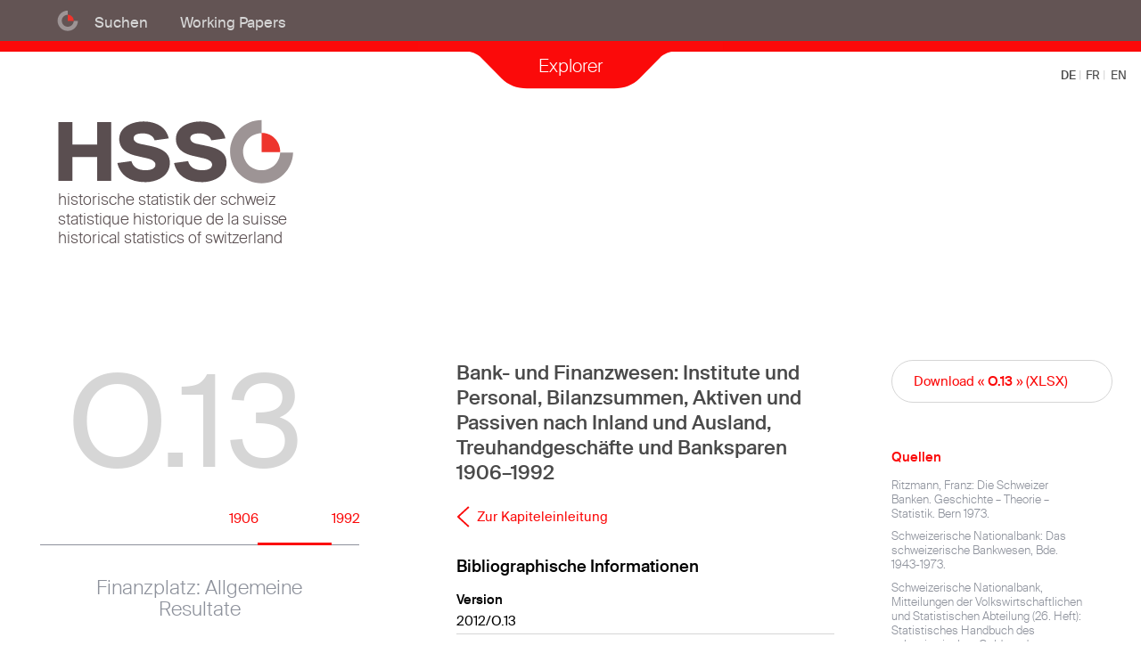

--- FILE ---
content_type: text/html; charset=UTF-8
request_url: https://hsso.ch/de/2012/o/13
body_size: 39705
content:
<!DOCTYPE html><html><!--
	This website is powered by Neos, the Open Source Content Application Platform licensed under the GNU/GPL.
	Neos is based on Flow, a powerful PHP application framework licensed under the MIT license.

	More information and contribution opportunities at https://www.neos.io
-->
<head><meta charset="UTF-8" /><meta name="http-equiv" content="ie=edge" /><title>Daten/O.13 Finanzplatz: Allgemeine Resultate - Historische Statistik der Schweiz</title><meta name="viewport" content="width=device-width, initial-scale=1" /><style>#screen-wrapper{opacity:0;-webkit-transition:opacity .24s;transition:opacity .24s}.secondary-navigation{-webkit-transform:translateY(-100%);transform:translateY(-100%);z-index:1}</style><link rel="stylesheet" href="https://hsso.ch/_Resources/Static/Packages/Hsso.Website/Build/Frontend.css?5c06e21ba202f3b911098df218589e8b" /><link rel="apple-touch-icon" sizes="57x57" href="https://hsso.ch/_Resources/Static/Packages/Hsso.Website/Icons/apple-icon-57x57.png"><link rel="apple-touch-icon" sizes="60x60" href="https://hsso.ch/_Resources/Static/Packages/Hsso.Website/Icons/apple-icon-60x60.png"><link rel="apple-touch-icon" sizes="72x72" href="https://hsso.ch/_Resources/Static/Packages/Hsso.Website/Icons/apple-icon-72x72.png"><link rel="apple-touch-icon" sizes="76x76" href="https://hsso.ch/_Resources/Static/Packages/Hsso.Website/Icons/apple-icon-76x76.png"><link rel="apple-touch-icon" sizes="114x114" href="https://hsso.ch/_Resources/Static/Packages/Hsso.Website/Icons/apple-icon-114x114.png"><link rel="apple-touch-icon" sizes="120x120" href="https://hsso.ch/_Resources/Static/Packages/Hsso.Website/Icons/apple-icon-120x120.png"><link rel="apple-touch-icon" sizes="144x144" href="https://hsso.ch/_Resources/Static/Packages/Hsso.Website/Icons/apple-icon-144x144.png"><link rel="apple-touch-icon" sizes="152x152" href="https://hsso.ch/_Resources/Static/Packages/Hsso.Website/Icons/apple-icon-152x152.png"><link rel="apple-touch-icon" sizes="180x180" href="https://hsso.ch/_Resources/Static/Packages/Hsso.Website/Icons/apple-icon-180x180.png"><link rel="icon" type="image/png" sizes="192x192" href="https://hsso.ch/_Resources/Static/Packages/Hsso.Website/Icons/android-icon-192x192.png"><link rel="icon" type="image/png" sizes="32x32" href="https://hsso.ch/_Resources/Static/Packages/Hsso.Website/Icons/favicon-32x32.png"><link rel="icon" type="image/png" sizes="96x96" href="https://hsso.ch/_Resources/Static/Packages/Hsso.Website/Icons/favicon-96x96.png"><link rel="icon" type="image/png" sizes="16x16" href="https://hsso.ch/_Resources/Static/Packages/Hsso.Website/Icons/favicon-16x16.png"><link rel="manifest" href="https://hsso.ch/_Resources/Static/Packages/Hsso.Website/Icons/manifest.json"><meta name="msapplication-TileColor" content="#ffffff"><meta name="msapplication-TileImage" content="https://hsso.ch/_Resources/Static/Packages/Hsso.Website/Icons/ms-icon-144x144.png"><meta name="theme-color" content="#ffffff"></head><body class><div id="screen-wrapper"><div class="screen-container"><header class="main-navigation"><nav class="main-navigation__wrapper"><ul class="main-navigation__menu"><li class="main-navigation__item"><a class="main-navigation__link main-navigation__link-spinner" href="/" id="site-link"><svg data-component="Spinner" class="Spinner" width="24" height="24" xmlns="http://www.w3.org/2000/svg"><g class="Spinner__path" fill-rule="nonzero" fill="none"><path class="Spinner__path-gray" d="M12 .9C5.7.9.6 6 .6 12.3v.3C.8 18.7 5.8 23.7 12 23.7s11.2-4.9 11.4-11.1h-4.7c-.1 3.6-3.1 6.4-6.7 6.4s-6.5-2.8-6.7-6.4v-.3c0-3.7 3-6.7 6.7-6.7V.9z" fill="#9D9495" /><path class="Spinner__path-color" d="M12 5.5v7h6.7v-.3c0-3.7-3-6.7-6.7-6.7" fill="#EE352D" /></g></svg></a></li><li class="main-navigation__item"><a class="main-navigation__link" href="/" id="d1e0fae1a7786368a69cda28bfde0871">Suchen</a></li><li class="main-navigation__item"><a class="main-navigation__link" href="/de/wp" id="bfbcd411e79ff3b217437c4263b5d6cf">Working Papers</a></li></ul></nav></header><div id="secondary-navigation" class="secondary-navigation" data-component="SecondaryNavigation"><div class="secondary-navigation__wrapper"> <nav class="secondary-navigation__breadcrump"><ul class="breadcrumb"><li class="breadcrumb__item"><a class="breadcrumb__link" data-navigation-loader="chapter" href="/de/2012/a">Daten</a></li><li class="breadcrumb__item"><a class="breadcrumb__link" data-navigation-loader="table" href="/de/2012/o">O. Geld und Kredit</a></li><li class="breadcrumb__item"><div class="breadcrumb__label">O.13 Finanzplatz: Allgemeine Resultate</div></li></ul></nav><div class="secondary-navigation__content"><div class="explorer-item explorer-item--chapter explorer-item--inversed"><div class="explorer-item__title">O. <span class="explorer-item__light">Geld und Kredit</span></div><div class="explorer-item__actions"><div class="explorer-item__action"><svg class="ReadMore__icon" viewBox="0 0 16 26" xmlns="http://www.w3.org/2000/svg"><path d="M14.824 1L2 13l12.755 11.935" stroke="#FFFFFF" stroke-width="2" fill="none" fill-rule="evenodd"></path></svg><a class="explorer-item__action-link" data-navigation-loader="chapter" href="/de/2012/a">Inhaltsverzeichnis</a></div><div class="explorer-item__action"><a class="explorer-item__action-link explorer-item__action-link__bold" href="/de/2012/o">Einleitung</a></div></div></div><a class="explorer-item" href="/de/2012/o/1a"><div class="explorer-item__title">O.1a</div><div class="explorer-item__description">Münzprägung und -umlauf</div></a><a class="explorer-item" href="/de/2012/o/2a"><div class="explorer-item__title">O.2a</div><div class="explorer-item__description">Frühere Emissionsbanken und Schweizerische Nationalbank: diverse Statistiken</div></a><a class="explorer-item" href="/de/2012/o/3"><div class="explorer-item__title">O.3</div><div class="explorer-item__description">Geldmenge in der Schweiz</div></a><a class="explorer-item" href="/de/2012/o/4"><div class="explorer-item__title">O.4</div><div class="explorer-item__description">Geldmenge in der Schweiz</div></a><a class="explorer-item" href="/de/2012/o/5a"><div class="explorer-item__title">O.5a</div><div class="explorer-item__description">Geldmenge und monetäre Basis</div></a><a class="explorer-item" href="/de/2012/o/6"><div class="explorer-item__title">O.6</div><div class="explorer-item__description">SNB: Giroverkehr</div></a><a class="explorer-item" href="/de/2012/o/7"><div class="explorer-item__title">O.7</div><div class="explorer-item__description">SNB: Bilanzposten und Ertragsrechnung</div></a><a class="explorer-item" href="/de/2012/o/8"><div class="explorer-item__title">O.8</div><div class="explorer-item__description">Finanzplatz: Allgemeine Resultate</div></a><a class="explorer-item" href="/de/2012/o/9a"><div class="explorer-item__title">O.9a</div><div class="explorer-item__description">Bilanzsummen und Niederlassungen von Banken nach Kantonen</div></a><a class="explorer-item" href="/de/2012/o/10"><div class="explorer-item__title">O.10</div><div class="explorer-item__description">Finanzplatz: Wertschöpfung</div></a><a class="explorer-item" href="/de/2012/o/11"><div class="explorer-item__title">O.11</div><div class="explorer-item__description">Banken und Finanzgesellschaften nach Grössenklassen</div></a><a class="explorer-item" href="/de/2012/o/12"><div class="explorer-item__title">O.12</div><div class="explorer-item__description">Finanzplatz: Bilanzen</div></a><a class="explorer-item" href="/de/2012/o/13"><div class="explorer-item__title">O.13</div><div class="explorer-item__description">Finanzplatz: Allgemeine Resultate</div></a><a class="explorer-item" href="/de/2012/o/14a"><div class="explorer-item__title">O.14a</div><div class="explorer-item__description">Banken: Passive am Jahresende</div></a><a class="explorer-item" href="/de/2012/o/14b"><div class="explorer-item__title">O.14b</div><div class="explorer-item__description">Banken: Aktiven am Jahresende</div></a><a class="explorer-item" href="/de/2012/o/15"><div class="explorer-item__title">O.15</div><div class="explorer-item__description">Banken: Gewinn- und Verlustrechnung</div></a><a class="explorer-item" href="/de/2012/o/16"><div class="explorer-item__title">O.16</div><div class="explorer-item__description">Spareinlagen und Hypotheken nach dem Zinsfuss</div></a><a class="explorer-item" href="/de/2012/o/17"><div class="explorer-item__title">O.17</div><div class="explorer-item__description">Spareinlagen und Hypotheken nach Banken</div></a><a class="explorer-item" href="/de/2012/o/18a"><div class="explorer-item__title">O.18a</div><div class="explorer-item__description">Zinssätze der Kantonalbanken</div></a><a class="explorer-item" href="/de/2012/o/18b"><div class="explorer-item__title">O.18b</div><div class="explorer-item__description">Zinssätze</div></a><a class="explorer-item" href="/de/2012/o/19a"><div class="explorer-item__title">O.19a</div><div class="explorer-item__description">Schweizerischer Aktienindex nach Monaten</div></a><a class="explorer-item" href="/de/2012/o/20a"><div class="explorer-item__title">O.20a</div><div class="explorer-item__description">Börsenumsätze in Zürich und Basel</div></a><a class="explorer-item" href="/de/2012/o/21a"><div class="explorer-item__title">O.21a</div><div class="explorer-item__description">Währungsparitäten</div></a><a class="explorer-item" href="/de/2012/o/21b"><div class="explorer-item__title">O.21b</div><div class="explorer-item__description">Währungsparitäten</div></a><a class="explorer-item" href="/de/2012/o/22a"><div class="explorer-item__title">O.22a</div><div class="explorer-item__description">Wechselkurse für Sichtdevisen und Clearingkurse</div></a><a class="explorer-item" href="/de/2012/o/23"><div class="explorer-item__title">O.23</div><div class="explorer-item__description">Grundpfandverschuldung nach Kantonen</div></a><a class="explorer-item" href="/de/2012/o/30"><div class="explorer-item__title">O.30</div><div class="explorer-item__description">Bestand der Schweizerischen Obligationenanleihen</div></a><a class="explorer-item" href="/de/2012/o/31a"><div class="explorer-item__title">O.31a</div><div class="explorer-item__description">Kurs der Obligationen der SBB</div></a><a class="explorer-item" href="/de/2012/o/31b"><div class="explorer-item__title">O.31b</div><div class="explorer-item__description">Rendite der Obligationen der SBB</div></a><a class="explorer-item" href="/de/2012/o/32"><div class="explorer-item__title">O.32</div><div class="explorer-item__description">Sparhefte und Spareinlagen</div></a><a class="explorer-item" href="/de/2012/o/33"><div class="explorer-item__title">O.33</div><div class="explorer-item__description">Wechselkurse verschiedener Industrieländer</div></a></div><footer class="secondary-navigation__switch"><div class="ToggleSwitch" data-component="ToggleSwitch" data-mode="default" data-default="https://hsso.ch/de/2012/a" data-legacy="https://hsso.ch/de/1996/a"><div class="ToggleSwitch__switch"><div class="ToggleSwitch__left">2012</div><input class="ToggleSwitch__input" type="checkbox" id="switch" value="1996" /><label class="ToggleSwitch__label" for="switch">Switch</label><div class="ToggleSwitch__right">1996</div></div></div><a href="#" title="Close the navigation explorer" class="BackButton"><svg class="BackButton__icon" width="25" height="25" xmlns="http://www.w3.org/2000/svg"><g class="BackButton__icon-path" stroke="#FB0A0A" fill="none"><circle class="BackButton__icon-circle" cx="12.5" cy="12.5" r="11.616" /><path d="M14.893 7L9 12.893l5.83 5.83" /></g></svg><div class="BackButton__label">Close the explorer</div></a></footer>  </div><div class="secondary-navigation__tab"><svg width="343" height="54" viewBox="0 0 343 54" version="1.1" xmlns="http://www.w3.org/2000/svg"><g stroke="none" stroke-width="1" fill="none" fill-rule="evenodd"><g transform="translate(-779.000000, -70.000000)" fill="#FB0A0A"><g transform="translate(779.000000, 70.000000)"><path d="M342.140028,0.644389867 L-0.000260512909,0.644389867 L-0.000260512909,11.2770436 L51.1957365,11.2770436 C58.995493,11.2770436 66.3706135,14.169024 71.2326528,19.1343798 L93.9163802,42.2984994 C100.745292,49.2714876 111.102417,53.3327018 122.056985,53.3327018 L220.082782,53.3327018 C231.03735,53.3327018 241.394475,49.2714876 248.223387,42.2984994 L270.911456,19.1308452 C275.77089,14.1683171 283.143406,11.2770436 290.939689,11.2770436 L342.140028,11.2770436 L342.140028,0.644389867 Z"></path></g></g></g></svg><a href="#" class="secondary-navigation__toggler">Explorer</a></div></div>  <nav class="language-selector"><ul class="language-selector__menu"><li class="language-selector__item"><a class="language-selector__link language-selector__link--current" href="/de/2012/o/13"> DE </a></li><li class="language-selector__item"><a class="language-selector__link" href="/fr/2012/o/13"> FR </a></li><li class="language-selector__item"><a class="language-selector__link" href="/en/2012/o/13"> EN </a></li></ul></nav>  <div class="screen"><div class="content-wrapper"><a href="/" class="logo"><svg width="89" height="46" viewBox="0 0 89 46" xmlns="http://www.w3.org/2000/svg"><g fill="none" fill-rule="evenodd"><path d="M14.5 9.7H5.6V1.6H.5v21.2h5.1v-8.6h8.9v8.6h5.1V1.6h-5.1v8.1zm18.6.4l-2.9-.6c-1.5-.3-2.5-1-2.5-2.1 0-1.2 1.4-1.7 3.3-1.7 2.2 0 3.8.9 4.3 2.5l5.1-.7c-.9-4.2-4.8-6.1-9.1-6.1-4 0-8.8 1.9-8.8 6.3 0 3.9 3.2 5.5 6.6 6.2l2.6.6c2.1.4 3.9 1.1 3.9 2.5 0 1.5-1.8 2-3.6 2-2.7 0-4.5-1.1-5.1-3.3l-5.1.7c1 4.3 4.4 6.9 10.1 6.9 4.2 0 8.9-2.2 8.9-6.9.1-4.5-4.4-5.6-7.7-6.3zm20.5 0l-2.9-.6c-1.5-.3-2.5-1-2.5-2.1 0-1.2 1.4-1.7 3.3-1.7 2.2 0 3.8.9 4.3 2.5l5.1-.7c-.9-4.2-4.8-6.1-9.1-6.1-4 0-8.8 1.9-8.8 6.3 0 3.9 3.2 5.5 6.6 6.2l2.6.6c2.1.4 3.9 1.1 3.9 2.5 0 1.5-1.8 2-3.6 2-2.7 0-4.5-1.1-5.1-3.3l-5.1.7c1 4.3 4.4 6.9 10.1 6.9 4.2 0 8.9-2.2 8.9-6.9.1-4.5-4.3-5.6-7.7-6.3z" fill="#5A4E50" fill-rule="nonzero" /><path d="M74 .9C67.7.9 62.6 6 62.6 12.3v.3c.2 6.1 5.2 11.1 11.4 11.1s11.2-4.9 11.4-11.1h-4.7c-.1 3.6-3.1 6.4-6.7 6.4s-6.5-2.8-6.7-6.4v-.3c0-3.7 3-6.7 6.7-6.7V.9z" fill="#9D9495" fill-rule="nonzero" /><path d="M74 5.5v7h6.7v-.3c0-3.7-3-6.7-6.7-6.7" fill="#EE352D" fill-rule="nonzero" /><text class="text"><tspan x=".293" y="31.491">Historische Statistik der Schweiz</tspan></text><text class="text"><tspan x=".293" y="38.491">Statistique historique de la Suisse</tspan></text><text class="text"><tspan x=".293" y="45.491">Historical statistics of Switzerland</tspan></text></g></svg></a></div><main class="table"><div class="table__title"><article class="document-highlight"><header class="document-highlight__header"><h1 class="document-headline">O.13</h1></header><div class="document-highlight__timeline"><div class="advanced-timeline" data-begin="1906" data-end="1992"><div class="advanced-timeline__timeline"><div class="advanced-timeline__spacer" style="margin-left:68.266666666667%;margin-right:8.8%"><div class="advanced-timeline__begin">1906</div><div class="advanced-timeline__end">1992</div></div></div></div></div><div class="document-highlight__title"><h1 class="document-title">Finanzplatz: Allgemeine Resultate</h1></div></article></div><div class="table__content"><div class="table__content__main"><div class="content__main-content content"><div class="content-wrapper"><div class="text-teaser"><p>Bank- und Finanzwesen: Institute und Personal, Bilanzsummen, Aktiven und Passiven nach Inland und Ausland, Treuhandgeschäfte und Banksparen 1906–1992</p></div></div><div class="content-wrapper" id="main"><a class="ReadMore" title="O. Geld und Kredit" href="/de/2012/o"><svg class="ReadMore__icon" width="16" height="26" viewBox="0 0 16 26" xmlns="http://www.w3.org/2000/svg"><path d="M14.824 1L2 13l12.755 11.935" stroke="#FB0A0A" stroke-width="2" fill="none" fill-rule="evenodd" /></svg><span class="ReadMore__label">Zur Kapiteleinleitung</span></a><div class="show-more" data-component="ShowMore" data-height="800" data-more="Show more (+)" data-less="Show less (-)"><div class="show-more__wrapper"> <div class="neos-contentcollection"></div> </div><a href="#" class="show-more__button"> Show more (+) </a></div><aside class="reference-definition"><header class="reference-definition__header"><h2 class="reference-definition__title">Bibliographische Informationen</h2></header><dl class="reference-definition__list"><dt class="reference-definition__term">Version</dt><dd class="reference-definition__definition">2012/O.13</dd><dt class="reference-definition__term">Permalink</dt><dd class="reference-definition__definition"><a href="https://hsso.ch/2012/o/13">hsso.ch/2012/o/13</a></dd><dt class="reference-definition__term">Zitierweise</dt><dd class="reference-definition__definition">Historische Statistik der Schweiz HSSO, 2012. Tab. O.13. <a href="https://hsso.ch/2012/o/13">hsso.ch/2012/o/13</a></dd></dl></aside>  <aside class="activity-list"><header><h2 class="activity-list__title">Aktivitäten Feed</h2></header><div class="activity-list--wrapper"> <article data-type="info" class="activity-item"><header class="activity-item__title"><div class="activity-item__headline"><h2 class="activity-item__publication-date">2012</h2><h1 class="activity-item__header">Revision im Rahmen der Veröffentlichung von Patrick Halbeisen, Margrit Müller, Béatrice Veyrassat (Hg.), Wirtschaftsgeschichte der Schweiz im 20. Jahrhundert. Basel: Schwabe 2012.</h1></div></header><div class="activity-item__body"></div></article><article data-type="info" class="activity-item"><header class="activity-item__title"><div class="activity-item__headline"><h2 class="activity-item__publication-date">2005</h2><h1 class="activity-item__header">Online Publikation: Patrick Kammerer, Margrit Müller, Jakob Tanner und Ulrich Woitek (Hg.) Historische Statistik der Schweiz Online (HSSO), Universität Zürich.</h1></div></header><div class="activity-item__body"></div></article><article data-type="info" class="activity-item"><header class="activity-item__title"><div class="activity-item__headline"><h2 class="activity-item__publication-date">1996</h2><h1 class="activity-item__header">Veröffentlichung in Heiner Ritzmann-Blickenstorfer, Hansjörg Siegenthaler. Historische Statistik der Schweiz, Zürich: Chronos, 1996.</h1></div></header><div class="activity-item__body"></div></article> </div></aside></div></div></div><aside class="table__content__secondary"><section class="content__downloads"><a class="button table-download-open" resourceUri="https://www-hsso-ch-public.sos-ch-dk-2.exo.io/f0c9c85815f28f93e21bf7ef433b185fd26941c8/O.13.csv" href="/get/O.13.xlsx">Download «&nbsp;<b>O.13</b>&nbsp;» (XLSX)</a></section><section class="content__sources"><aside class="stacked-list"><header><h2 class="stacked-list__title">Quellen</h2></header><div class="show-more" data-component="ShowMore" data-height="300" data-more="Show more (+)" data-less="Show less (-)"><div class="show-more__wrapper"><ul class="stacked-list__items"><li class="stacked-list__item">Ritzmann, Franz: Die Schweizer Banken. Geschichte – Theorie – Statistik. Bern 1973.</li><li class="stacked-list__item">Schweizerische Nationalbank: Das schweizerische Bankwesen, Bde. 1943-1973.</li><li class="stacked-list__item">Schweizerische Nationalbank, Mitteilungen der Volkswirtschaftlichen und Statistischen Abteilung (26. Heft): Statistisches Handbuch des schweizerischen Geld- und Kapitalmarktes. Zürich 1944.</li></ul></div><a href="#" class="show-more__button"> Show more (+) </a></div></aside></section><section class="content__crossreference"><aside class="stacked-list"><header><h2 class="stacked-list__title"><abbr title="Historische Statistik der Schweiz 1996">HSS 1996</abbr></h2></header><ul class="stacked-list__items"><li class="stacked-list__item"><a href="/de/1996/o/13">O.13 Finanzplatz: Allgemeine Resultate</a></li></ul></aside></section></aside></div></main><nav class="document-explorer" data-component="DocumentExplorer"><div class="document-explorer__item document-explorer__item--previous"><a href="/de/2012/o/12" title="O.12 Finanzplatz: Bilanzen" class="document-explorer__link"><svg width="35" height="66" viewBox="0 0 35 66" xmlns="http://www.w3.org/2000/svg"><path d="M33.913 1.087l-32 32L33.74 64.913" stroke-width="2" stroke="#FB0A0A" fill="none" fill-rule="evenodd"/></svg><div class="document-explorer__label">O.12 Finanzplatz: Bilanzen</div></a></div><div class="document-explorer__item document-explorer__item--next"><a href="/de/2012/o/14a" title="O.14a Banken: Passive am Jahresende" class="document-explorer__link"><div class="document-explorer__label">O.14a Banken: Passive am Jahresende</div><svg width="35" height="66" viewBox="0 0 35 66" xmlns="http://www.w3.org/2000/svg"><path d="M.913 1.087l32 32L1.087 64.913" stroke-width="2" stroke="#FB0A0A" fill="none" fill-rule="evenodd"/></svg></a></div></nav><div class="LogoListing" data-component="LogoListing"><a class="LogoListing__link" href="http://hist-ecosoc.ch/"><svg width="234" height="66" viewBox="0 0 234 66" xmlns="http://www.w3.org/2000/svg"><g fill="#000" fill-rule="evenodd"><path d="M2.653 32.603c.044.773.226 1.4.548 1.883.612.903 1.691 1.354 3.237 1.354.693 0 1.324-.099 1.893-.297 1.101-.383 1.651-1.07 1.651-2.06 0-.741-.232-1.27-.695-1.586-.47-.309-1.206-.578-2.208-.807l-1.847-.417c-1.206-.272-2.06-.572-2.56-.9-.866-.57-1.299-1.42-1.299-2.551 0-1.225.424-2.23 1.271-3.015.847-.786 2.047-1.179 3.6-1.179 1.428 0 2.642.345 3.641 1.035.999.69 1.498 1.792 1.498 3.307H9.648c-.092-.73-.29-1.29-.593-1.68-.563-.71-1.519-1.066-2.867-1.066-1.089 0-1.87.229-2.347.687-.476.457-.715.99-.715 1.595 0 .668.279 1.157.835 1.466.365.198 1.191.445 2.477.742l1.912.436c.921.21 1.632.498 2.133.863.866.637 1.3 1.562 1.3 2.774 0 1.51-.55 2.588-1.648 3.238-1.097.65-2.373.974-3.826.974-1.695 0-3.022-.433-3.98-1.299-.96-.86-1.43-2.025-1.41-3.497h1.734zm12.673 0c.043.773.226 1.4.548 1.883.612.903 1.691 1.354 3.237 1.354.693 0 1.324-.099 1.893-.297 1.1-.383 1.651-1.07 1.651-2.06 0-.741-.232-1.27-.696-1.586-.47-.309-1.206-.578-2.208-.807l-1.846-.417c-1.206-.272-2.06-.572-2.56-.9-.866-.57-1.3-1.42-1.3-2.551 0-1.225.425-2.23 1.272-3.015.847-.786 2.047-1.179 3.6-1.179 1.428 0 2.642.345 3.64 1.035 1 .69 1.5 1.792 1.5 3.307H22.32c-.092-.73-.29-1.29-.593-1.68-.563-.71-1.519-1.066-2.867-1.066-1.089 0-1.871.229-2.347.687-.477.457-.715.99-.715 1.595 0 .668.279 1.157.835 1.466.365.198 1.19.445 2.477.742l1.911.436c.922.21 1.633.498 2.134.863.866.637 1.3 1.562 1.3 2.774 0 1.51-.55 2.588-1.648 3.238-1.097.65-2.373.974-3.827.974-1.694 0-3.02-.433-3.98-1.299-.958-.86-1.428-2.025-1.41-3.497h1.735zm11.513-9.231h1.865v5.63h7.088v-5.63h1.865V37h-1.865v-6.374h-7.088V37H26.84V23.372zm13.851 0h9.936v1.67H42.49v4.137h7.524v1.577H42.49v4.62h8.276V37H40.69V23.372zm13.703 9.23c.043.774.226 1.401.547 1.884.613.903 1.692 1.354 3.238 1.354.693 0 1.324-.099 1.893-.297 1.1-.383 1.651-1.07 1.651-2.06 0-.741-.232-1.27-.696-1.586-.47-.309-1.206-.578-2.208-.807l-1.846-.417c-1.206-.272-2.06-.572-2.56-.9-.866-.57-1.3-1.42-1.3-2.551 0-1.225.424-2.23 1.272-3.015.847-.786 2.047-1.179 3.6-1.179 1.428 0 2.642.345 3.64 1.035 1 .69 1.499 1.792 1.499 3.307h-1.735c-.093-.73-.29-1.29-.594-1.68-.562-.71-1.518-1.066-2.866-1.066-1.089 0-1.871.229-2.347.687-.477.457-.715.99-.715 1.595 0 .668.279 1.157.835 1.466.365.198 1.19.445 2.477.742l1.911.436c.922.21 1.633.498 2.134.863.866.637 1.299 1.562 1.299 2.774 0 1.51-.549 2.588-1.647 3.238-1.098.65-2.373.974-3.827.974-1.694 0-3.021-.433-3.98-1.299-.958-.86-1.428-2.025-1.41-3.497h1.735zM2.653 9.603c.044.773.226 1.4.548 1.883.612.903 1.691 1.354 3.237 1.354.693 0 1.324-.099 1.893-.297 1.101-.383 1.651-1.07 1.651-2.06 0-.741-.232-1.27-.695-1.586-.47-.309-1.206-.578-2.208-.807l-1.847-.417c-1.206-.272-2.06-.572-2.56-.9-.866-.57-1.299-1.42-1.299-2.551 0-1.225.424-2.23 1.271-3.015C3.491.42 4.691.028 6.244.028c1.428 0 2.642.345 3.641 1.035.999.69 1.498 1.792 1.498 3.307H9.648c-.092-.73-.29-1.29-.593-1.68-.563-.71-1.519-1.066-2.867-1.066-1.089 0-1.87.229-2.347.687-.476.457-.715.99-.715 1.595 0 .668.279 1.157.835 1.466.365.198 1.191.445 2.477.742l1.912.436c.921.21 1.632.498 2.133.863.866.637 1.3 1.562 1.3 2.774 0 1.51-.55 2.588-1.648 3.238-1.097.65-2.373.974-3.826.974-1.695 0-3.022-.433-3.98-1.299-.96-.86-1.43-2.025-1.41-3.497h1.734zM20.011.019c1.28 0 2.388.247 3.322.742 1.354.711 2.183 1.958 2.486 3.739H23.99c-.222-.996-.683-1.72-1.382-2.176-.699-.454-1.58-.681-2.644-.681-1.262 0-2.324.473-3.187 1.419-.863.946-1.294 2.356-1.294 4.23 0 1.62.356 2.94 1.067 3.957.711 1.018 1.87 1.526 3.479 1.526 1.23 0 2.25-.357 3.057-1.071.807-.715 1.22-1.87 1.238-3.465h-4.267V6.708h5.984V14h-1.188l-.445-1.753c-.625.686-1.179 1.162-1.661 1.428-.81.458-1.84.687-3.09.687-1.614 0-3.002-.523-4.165-1.568-1.268-1.311-1.902-3.111-1.902-5.4 0-2.282.619-4.097 1.856-5.445C16.622.662 18.143.019 20.01.019zM29.8.372l2.57 11.086L35.449.372h2.004l3.08 11.086L43.103.372h2.022L41.544 14h-1.939L36.46 2.7 33.296 14h-1.939L27.795.372h2.004zm18.24 9.23c.042.774.225 1.401.546 1.884.613.903 1.692 1.354 3.238 1.354.693 0 1.324-.099 1.893-.297 1.1-.383 1.651-1.07 1.651-2.06 0-.741-.232-1.27-.696-1.586-.47-.309-1.206-.578-2.208-.807l-1.846-.417c-1.206-.272-2.06-.572-2.56-.9-.866-.57-1.3-1.42-1.3-2.551 0-1.225.424-2.23 1.272-3.015.847-.786 2.047-1.179 3.6-1.179 1.428 0 2.642.345 3.64 1.035 1 .69 1.5 1.792 1.5 3.307h-1.736c-.093-.73-.29-1.29-.594-1.68-.562-.71-1.518-1.066-2.866-1.066-1.089 0-1.871.229-2.347.687-.477.457-.715.99-.715 1.595 0 .668.279 1.157.835 1.466.365.198 1.19.445 2.477.742l1.911.436c.922.21 1.633.498 2.134.863.866.637 1.299 1.562 1.299 2.774 0 1.51-.549 2.588-1.647 3.238-1.098.65-2.373.974-3.827.974-1.694 0-3.021-.433-3.98-1.299-.958-.86-1.428-2.025-1.41-3.497h1.735zM65.395.02c1.28 0 2.387.247 3.321.742 1.355.711 2.184 1.958 2.487 3.739h-1.828c-.223-.996-.683-1.72-1.382-2.176-.7-.454-1.58-.681-2.644-.681-1.262 0-2.324.473-3.187 1.419-.863.946-1.294 2.356-1.294 4.23 0 1.62.355 2.94 1.067 3.957.71 1.018 1.87 1.526 3.479 1.526 1.23 0 2.25-.357 3.056-1.071.808-.715 1.22-1.87 1.239-3.465h-4.268V6.708h5.984V14H70.24l-.446-1.753c-.624.686-1.178 1.162-1.66 1.428-.81.458-1.84.687-3.09.687-1.614 0-3.002-.523-4.165-1.568-1.268-1.311-1.902-3.111-1.902-5.4 0-2.282.619-4.097 1.856-5.445C62.007.662 63.528.019 65.396.019zM1.117 52.148c.018.326.095.59.23.793.258.38.713.57 1.364.57.292 0 .557-.04.797-.124.463-.162.695-.45.695-.867 0-.313-.098-.536-.293-.668-.198-.13-.508-.244-.93-.34l-.777-.176c-.508-.115-.867-.24-1.078-.379-.365-.24-.547-.598-.547-1.074 0-.516.179-.939.535-1.27.357-.33.862-.496 1.516-.496.601 0 1.113.145 1.533.436.42.29.631.754.631 1.392h-.73c-.04-.307-.123-.543-.25-.707-.237-.3-.64-.449-1.208-.449-.458 0-.787.096-.988.29-.2.192-.3.416-.3.671 0 .281.117.487.351.617.154.084.501.188 1.043.313l.805.183c.388.089.687.21.898.364.365.268.547.657.547 1.168 0 .635-.231 1.09-.693 1.363-.463.273-1 .41-1.612.41-.713 0-1.272-.182-1.676-.547-.403-.362-.601-.853-.593-1.473h.73zm6.348-2.453c.471 0 .855.115 1.15.344.296.23.474.624.533 1.184h-.683a1.262 1.262 0 0 0-.285-.643c-.149-.17-.387-.256-.715-.256-.448 0-.768.219-.961.656-.125.284-.188.635-.188 1.051 0 .42.089.772.266 1.059.177.286.456.43.836.43.292 0 .523-.09.693-.268.17-.178.289-.423.354-.732h.683c-.078.554-.273.96-.585 1.216-.313.257-.713.385-1.2.385-.547 0-.983-.2-1.308-.6-.326-.4-.489-.899-.489-1.498 0-.734.179-1.306.536-1.714a1.73 1.73 0 0 1 1.363-.614zm2.387-1.453h.703v2.14c.166-.21.316-.359.449-.444.226-.149.509-.223.848-.223.606 0 1.018.212 1.234.637.117.231.176.553.176.964V54h-.723v-2.637c0-.307-.039-.532-.117-.675-.128-.23-.367-.344-.719-.344-.292 0-.556.1-.793.3-.237.201-.355.58-.355 1.137V54h-.703v-5.758zm4.773 1.574l.805 3.297.816-3.297h.79l.82 3.278.855-3.278h.703L18.2 54h-.73l-.852-3.238L15.793 54h-.73l-1.208-4.184h.77zm7.195-.093c.297 0 .585.07.864.209.278.139.49.32.636.54.14.212.235.458.282.739.041.193.062.5.062.922h-3.066c.013.424.113.765.3 1.021.188.257.478.385.872.385.367 0 .66-.121.878-.363.125-.14.214-.304.266-.489h.691a1.456 1.456 0 0 1-.181.514 1.827 1.827 0 0 1-.346.463 1.639 1.639 0 0 1-.793.422c-.17.042-.36.062-.574.062-.52 0-.962-.189-1.324-.568-.362-.379-.543-.91-.543-1.592 0-.672.182-1.217.547-1.636.364-.42.84-.63 1.43-.63zm1.121 1.851c-.028-.304-.095-.548-.199-.73-.193-.339-.514-.508-.965-.508a1.07 1.07 0 0 0-.812.35c-.219.233-.335.529-.348.888h2.324zm1.586-1.738h.715V54h-.715v-4.164zm0-1.574h.715v.797h-.715v-.797zm1.465 5.183l2.48-3h-2.296v-.629h3.242v.575l-2.465 2.98h2.54V54h-3.5v-.555zm6.055-3.722c.297 0 .585.07.863.209.279.139.491.32.637.54.14.212.234.458.281.739.042.193.063.5.063.922h-3.067c.013.424.113.765.301 1.021.188.257.478.385.871.385.367 0 .66-.121.879-.363.125-.14.214-.304.266-.489h.691a1.456 1.456 0 0 1-.182.514 1.827 1.827 0 0 1-.345.463 1.639 1.639 0 0 1-.793.422c-.17.042-.361.062-.575.062-.52 0-.962-.189-1.324-.568-.362-.379-.543-.91-.543-1.592 0-.672.183-1.217.547-1.636.365-.42.841-.63 1.43-.63zm1.121 1.851c-.029-.304-.095-.548-.2-.73-.192-.339-.514-.508-.964-.508a1.07 1.07 0 0 0-.813.35c-.218.233-.334.529-.347.888h2.324zm1.605-1.758h.668v.723c.055-.14.19-.312.403-.514a1.043 1.043 0 0 1 .804-.298l.16.015v.742a1.05 1.05 0 0 0-.23-.02c-.354 0-.626.115-.816.343-.19.228-.285.49-.285.787V54h-.704v-4.184zm2.645.02h.715V54h-.715v-4.164zm0-1.574h.715v.797h-.715v-.797zm2.195 4.425c.021.235.08.415.176.54.177.226.484.34.922.34.26 0 .49-.057.687-.17a.564.564 0 0 0 .297-.526.45.45 0 0 0-.238-.41c-.102-.057-.302-.124-.602-.2l-.558-.14c-.357-.088-.62-.187-.79-.297-.301-.19-.452-.453-.452-.789 0-.396.142-.716.427-.96.286-.246.669-.368 1.15-.368.631 0 1.085.185 1.364.555.175.234.26.487.254.758h-.664a.813.813 0 0 0-.168-.434c-.161-.185-.441-.277-.84-.277-.266 0-.467.05-.603.152a.477.477 0 0 0-.205.402c0 .183.09.328.27.438.103.065.257.122.46.172l.465.113c.505.122.844.24 1.015.355.274.18.41.463.41.848 0 .372-.14.694-.423.965-.283.27-.713.406-1.291.406-.623 0-1.063-.141-1.322-.424a1.603 1.603 0 0 1-.416-1.048h.675zm5.196-2.992c.471 0 .854.115 1.15.344.296.23.473.624.533 1.184h-.683a1.262 1.262 0 0 0-.286-.643c-.148-.17-.386-.256-.714-.256-.448 0-.769.219-.961.656-.125.284-.188.635-.188 1.051 0 .42.089.772.266 1.059.177.286.456.43.836.43.291 0 .523-.09.693-.268.17-.178.288-.423.354-.732h.683c-.078.554-.273.96-.586 1.216-.312.257-.712.385-1.199.385-.547 0-.983-.2-1.309-.6-.325-.4-.488-.899-.488-1.498 0-.734.179-1.306.535-1.714a1.73 1.73 0 0 1 1.364-.614zm2.386-1.453h.703v2.14c.167-.21.317-.359.45-.444.226-.149.509-.223.847-.223.607 0 1.019.212 1.235.637.117.231.175.553.175.964V54h-.722v-2.637c0-.307-.04-.532-.117-.675-.128-.23-.368-.344-.72-.344-.29 0-.555.1-.792.3-.237.201-.356.58-.356 1.137V54h-.703v-5.758zm6.192 1.48c.297 0 .584.07.863.21.279.139.49.32.637.54.14.212.234.458.281.739.042.193.062.5.062.922h-3.066c.013.424.113.765.3 1.021.188.257.479.385.872.385.367 0 .66-.121.879-.363.125-.14.213-.304.265-.489h.692a1.456 1.456 0 0 1-.182.514 1.827 1.827 0 0 1-.345.463 1.639 1.639 0 0 1-.793.422c-.17.042-.361.062-.575.062-.52 0-.962-.189-1.324-.568-.362-.379-.543-.91-.543-1.592 0-.672.182-1.217.547-1.636.365-.42.841-.63 1.43-.63zm1.12 1.852c-.028-.304-.094-.548-.198-.73-.193-.339-.515-.508-.965-.508a1.07 1.07 0 0 0-.813.35c-.219.233-.334.529-.347.888h2.324zm6.384-3.46c.539 0 1.005.103 1.398.312.57.3.92.824 1.047 1.574h-.77c-.093-.42-.287-.725-.582-.916-.294-.191-.665-.287-1.113-.287-.531 0-.978.2-1.342.598-.363.398-.545.992-.545 1.78 0 .683.15 1.238.45 1.667.3.428.787.642 1.464.642.519 0 .948-.15 1.288-.45.34-.302.513-.788.521-1.46H60.91v-.644h2.52V54h-.5l-.188-.738c-.263.289-.496.49-.699.601-.341.193-.775.29-1.3.29-.68 0-1.265-.22-1.755-.66-.534-.553-.8-1.31-.8-2.274 0-.961.26-1.726.78-2.293.496-.542 1.136-.813 1.923-.813zm5.39 1.609c.297 0 .585.07.864.209.278.139.49.32.636.54.14.212.235.458.281.739.042.193.063.5.063.922h-3.066c.013.424.113.765.3 1.021.188.257.478.385.871.385.368 0 .66-.121.88-.363.124-.14.213-.304.265-.489h.691a1.456 1.456 0 0 1-.181.514 1.827 1.827 0 0 1-.346.463 1.639 1.639 0 0 1-.793.422c-.17.042-.36.062-.574.062-.521 0-.962-.189-1.324-.568-.362-.379-.543-.91-.543-1.592 0-.672.182-1.217.547-1.636.364-.42.84-.63 1.43-.63zm1.121 1.851c-.028-.304-.095-.548-.199-.73-.193-.339-.514-.508-.965-.508a1.07 1.07 0 0 0-.812.35c-.219.233-.335.529-.348.888h2.324zm2.004 1.114c.021.234.08.414.176.539.177.226.484.34.922.34.26 0 .49-.057.687-.17a.564.564 0 0 0 .297-.526.45.45 0 0 0-.238-.41c-.102-.057-.302-.124-.602-.2l-.558-.14c-.357-.088-.62-.187-.79-.297-.301-.19-.452-.453-.452-.789 0-.396.142-.716.427-.96.286-.246.669-.368 1.15-.368.631 0 1.085.185 1.364.555.175.234.26.487.254.758h-.664a.813.813 0 0 0-.168-.434c-.162-.185-.441-.277-.84-.277-.266 0-.467.05-.603.152a.477.477 0 0 0-.206.402c0 .183.09.328.27.438.104.065.258.122.461.172l.465.113c.505.122.844.24 1.015.355.274.18.41.463.41.848 0 .372-.14.694-.423.965-.283.27-.713.406-1.291.406-.623 0-1.063-.141-1.323-.424a1.603 1.603 0 0 1-.416-1.048h.676zm5.324-2.965c.297 0 .585.07.864.209.278.139.49.32.636.54.141.212.235.458.282.739.041.193.062.5.062.922h-3.066c.013.424.113.765.3 1.021.188.257.478.385.872.385.367 0 .66-.121.879-.363.125-.14.213-.304.265-.489h.692a1.456 1.456 0 0 1-.182.514 1.827 1.827 0 0 1-.346.463 1.639 1.639 0 0 1-.793.422c-.169.042-.36.062-.574.062-.52 0-.962-.189-1.324-.568-.362-.379-.543-.91-.543-1.592 0-.672.182-1.217.547-1.636.364-.42.84-.63 1.43-.63zm1.122 1.851c-.03-.304-.095-.548-.2-.73-.192-.339-.514-.508-.965-.508a1.07 1.07 0 0 0-.812.35c-.219.233-.335.529-.348.888h2.325zm1.605-3.312h.703V54h-.703v-5.738zm1.777 0h.704V54h-.704v-5.738zm2.176 4.425c.021.235.08.415.176.54.177.226.484.34.922.34.26 0 .49-.057.687-.17a.564.564 0 0 0 .297-.526.45.45 0 0 0-.238-.41c-.102-.057-.302-.124-.602-.2l-.558-.14c-.357-.088-.62-.187-.79-.297-.301-.19-.452-.453-.452-.789 0-.396.142-.716.427-.96.285-.246.669-.368 1.15-.368.63 0 1.085.185 1.364.555.174.234.26.487.254.758h-.664a.813.813 0 0 0-.168-.434c-.162-.185-.442-.277-.84-.277-.266 0-.467.05-.604.152a.477.477 0 0 0-.205.402c0 .183.09.328.27.438.104.065.258.122.46.172l.466.113c.505.122.843.24 1.015.355.274.18.41.463.41.848 0 .372-.14.694-.423.965-.283.27-.713.406-1.291.406-.623 0-1.063-.141-1.323-.424a1.603 1.603 0 0 1-.416-1.048h.676zm5.195-2.992c.472 0 .855.115 1.15.344.296.23.474.624.534 1.184h-.684a1.262 1.262 0 0 0-.285-.643c-.148-.17-.386-.256-.715-.256-.447 0-.768.219-.96.656-.125.284-.188.635-.188 1.051 0 .42.089.772.266 1.059.177.286.455.43.836.43.291 0 .522-.09.693-.268.17-.178.288-.423.353-.732h.684c-.078.554-.273.96-.586 1.216-.312.257-.712.385-1.2.385-.546 0-.982-.2-1.308-.6-.325-.4-.488-.899-.488-1.498 0-.734.178-1.306.535-1.714a1.73 1.73 0 0 1 1.363-.614zm2.387-1.453h.703v2.14c.167-.21.317-.359.45-.444.226-.149.509-.223.847-.223.607 0 1.018.212 1.235.637.117.231.175.553.175.964V54h-.722v-2.637c0-.307-.04-.532-.118-.675-.127-.23-.367-.344-.718-.344-.292 0-.556.1-.793.3-.237.201-.356.58-.356 1.137V54h-.703v-5.758zm4.988 4.645c0 .203.075.363.223.48a.826.826 0 0 0 .527.176c.248 0 .487-.057.72-.172.39-.19.585-.501.585-.934v-.566c-.086.055-.196.1-.332.137a2.83 2.83 0 0 1-.398.078l-.426.055c-.255.033-.447.087-.574.16-.216.122-.325.317-.325.586zm1.704-1.422c.161-.021.27-.089.324-.203a.618.618 0 0 0 .047-.27c0-.24-.086-.413-.256-.521-.17-.108-.415-.162-.733-.162-.367 0-.627.099-.78.296-.087.11-.143.273-.169.489h-.656c.013-.516.18-.875.502-1.076a2.06 2.06 0 0 1 1.119-.303c.492 0 .892.094 1.2.281.304.188.456.48.456.875v2.41c0 .073.015.132.045.176.03.044.093.066.19.066a1.689 1.689 0 0 0 .23-.023v.52c-.11.03-.193.05-.25.058a1.827 1.827 0 0 1-.234.012c-.242 0-.418-.086-.528-.258a.995.995 0 0 1-.12-.387c-.144.188-.35.35-.618.489a1.91 1.91 0 0 1-.887.207c-.388 0-.705-.118-.95-.354a1.174 1.174 0 0 1-.37-.885c0-.388.121-.688.363-.902.243-.214.56-.345.954-.395l1.12-.14zm2.382-2.285c.01-.292.062-.506.153-.64.164-.24.48-.36.949-.36a5.2 5.2 0 0 1 .297.016v.64a5.713 5.713 0 0 0-.25-.012c-.214 0-.341.056-.383.166-.042.11-.062.393-.062.846h.695v.555h-.703V54h-.696v-3.61h-.582v-.554h.582v-.656zm2.188-.532h.71v1.168h.669v.575h-.668v2.73c0 .146.05.244.148.293a.63.63 0 0 0 .274.043 3.296 3.296 0 0 0 .246-.012V54a1.57 1.57 0 0 1-.252.05c-.087.011-.182.016-.283.016-.328 0-.551-.084-.668-.252-.118-.168-.176-.386-.176-.654v-2.77h-.567v-.574h.567v-1.168zm4.48.532c.01-.292.062-.506.153-.64.164-.24.48-.36.949-.36a5.2 5.2 0 0 1 .297.016v.64a5.713 5.713 0 0 0-.25-.012c-.214 0-.341.056-.383.166-.042.11-.063.393-.063.846h.696v.555h-.703V54h-.696v-3.61h-.582v-.554h.582v-.656zm2.75.636v2.778c0 .213.034.388.102.523.125.25.358.375.7.375.489 0 .822-.219 1-.656.096-.234.144-.556.144-.965v-2.055h.703V54h-.664l.008-.617a1.418 1.418 0 0 1-.34.402 1.495 1.495 0 0 1-.977.328c-.596 0-1.002-.199-1.219-.597-.117-.214-.175-.5-.175-.856v-2.844h.718zm1.293-1.46h.73v.812h-.73v-.813zm-1.289 0h.73v.812h-.73v-.813zm3.762 1.46h.668v.723c.055-.14.189-.312.402-.514a1.043 1.043 0 0 1 .805-.298l.16.015v.742a1.05 1.05 0 0 0-.23-.02c-.354 0-.627.115-.817.343-.19.228-.285.49-.285.787V54h-.703v-4.184zm5.34-1.554l1.082 4.668 1.297-4.668h.844l1.296 4.668 1.082-4.668h.852L121.535 54h-.816l-1.324-4.758L118.063 54h-.817l-1.5-5.738h.844zm7.078 1.574h.715V54h-.715v-4.164zm0-1.574h.715v.797h-.715v-.797zm1.797 1.554h.668v.723c.055-.14.189-.312.402-.514a1.043 1.043 0 0 1 .805-.298l.16.015v.742a1.05 1.05 0 0 0-.23-.02c-.355 0-.627.115-.817.343-.19.228-.285.49-.285.787V54h-.703v-4.184zm2.785-1.168h.71v1.168h.669v.575h-.668v2.73c0 .146.05.244.148.293a.63.63 0 0 0 .274.043 3.296 3.296 0 0 0 .246-.012V54a1.57 1.57 0 0 1-.252.05c-.087.011-.182.016-.283.016-.328 0-.551-.084-.668-.252-.117-.168-.176-.386-.176-.654v-2.77h-.566v-.574h.566v-1.168zm2.5 4.04c.02.234.08.414.176.539.177.226.484.34.922.34.26 0 .49-.057.687-.17a.564.564 0 0 0 .297-.526.45.45 0 0 0-.238-.41c-.102-.057-.302-.124-.602-.2l-.558-.14c-.357-.088-.62-.187-.79-.297-.302-.19-.453-.453-.453-.789 0-.396.143-.716.428-.96.285-.246.669-.368 1.15-.368.63 0 1.085.185 1.364.555.174.234.259.487.254.758h-.664a.813.813 0 0 0-.168-.434c-.162-.185-.442-.277-.84-.277-.266 0-.467.05-.604.152a.477.477 0 0 0-.205.402c0 .183.09.328.27.438.104.065.258.122.46.172l.466.113c.505.122.843.24 1.015.355.274.18.41.463.41.848 0 .372-.14.694-.423.965-.283.27-.713.406-1.292.406-.622 0-1.063-.141-1.322-.424a1.603 1.603 0 0 1-.416-1.048h.676zm5.195-2.993c.472 0 .855.115 1.15.344.296.23.474.624.534 1.184h-.684a1.262 1.262 0 0 0-.285-.643c-.148-.17-.387-.256-.715-.256-.448 0-.768.219-.96.656-.126.284-.188.635-.188 1.051 0 .42.088.772.266 1.059.177.286.455.43.835.43.292 0 .523-.09.694-.268.17-.178.288-.423.353-.732h.684c-.078.554-.274.96-.586 1.216-.313.257-.712.385-1.2.385-.546 0-.982-.2-1.308-.6-.325-.4-.488-.899-.488-1.498 0-.734.178-1.306.535-1.714a1.73 1.73 0 0 1 1.363-.614zm2.387-1.453h.703v2.14c.167-.21.317-.359.45-.444.226-.149.508-.223.847-.223.607 0 1.018.212 1.234.637.118.231.176.553.176.964V54h-.722v-2.637c0-.307-.04-.532-.118-.675-.127-.23-.367-.344-.718-.344-.292 0-.556.1-.793.3-.237.201-.356.58-.356 1.137V54h-.703v-5.758zm4.988 4.645c0 .203.075.363.223.48a.826.826 0 0 0 .527.176c.248 0 .487-.057.72-.172.39-.19.585-.501.585-.934v-.566c-.086.055-.197.1-.332.137a2.83 2.83 0 0 1-.398.078l-.426.055c-.255.033-.447.087-.574.16-.217.122-.325.317-.325.586zm1.703-1.422c.162-.021.27-.089.325-.203a.618.618 0 0 0 .047-.27c0-.24-.086-.413-.256-.521-.17-.108-.415-.162-.733-.162-.367 0-.627.099-.781.296-.086.11-.142.273-.168.489h-.656c.013-.516.18-.875.502-1.076a2.06 2.06 0 0 1 1.119-.303c.492 0 .892.094 1.2.281.304.188.456.48.456.875v2.41c0 .073.015.132.045.176.03.044.093.066.19.066a1.689 1.689 0 0 0 .23-.023v.52c-.11.03-.193.05-.25.058a1.827 1.827 0 0 1-.234.012c-.243 0-.418-.086-.528-.258a.995.995 0 0 1-.12-.387c-.144.188-.35.35-.618.489a1.91 1.91 0 0 1-.887.207c-.388 0-.705-.118-.95-.354a1.174 1.174 0 0 1-.37-.885c0-.388.121-.688.363-.902.242-.214.56-.345.953-.395l1.121-.14zm2.383-2.285c.01-.292.061-.506.153-.64.164-.24.48-.36.949-.36a5.2 5.2 0 0 1 .297.016v.64a5.713 5.713 0 0 0-.25-.012c-.214 0-.341.056-.383.166-.042.11-.063.393-.063.846h.696v.555h-.703V54h-.696v-3.61h-.582v-.554h.582v-.656zm2.188-.532h.71v1.168h.669v.575h-.668v2.73c0 .146.05.244.148.293a.63.63 0 0 0 .274.043 3.296 3.296 0 0 0 .246-.012V54a1.57 1.57 0 0 1-.252.05c-.088.011-.182.016-.284.016-.328 0-.55-.084-.667-.252-.118-.168-.176-.386-.176-.654v-2.77h-.567v-.574h.567v-1.168zm2.5 4.04c.02.234.08.414.176.539.177.226.484.34.921.34.26 0 .49-.057.688-.17a.564.564 0 0 0 .297-.526.45.45 0 0 0-.238-.41c-.102-.057-.303-.124-.602-.2l-.559-.14c-.356-.088-.62-.187-.789-.297-.302-.19-.453-.453-.453-.789 0-.396.143-.716.428-.96.285-.246.669-.368 1.15-.368.63 0 1.085.185 1.364.555.174.234.259.487.253.758h-.664a.813.813 0 0 0-.168-.434c-.161-.185-.441-.277-.84-.277-.265 0-.466.05-.603.152a.477.477 0 0 0-.205.402c0 .183.09.328.27.438.104.065.257.122.46.172l.465.113c.506.122.844.24 1.016.355.273.18.41.463.41.848 0 .372-.141.694-.424.965-.282.27-.713.406-1.29.406-.623 0-1.064-.141-1.323-.424a1.603 1.603 0 0 1-.416-1.048h.676zm3.398-1.278h1.961v.723h-1.96v-.723zm3.551-1.594v2.778c0 .213.034.388.102.523.125.25.358.375.699.375.49 0 .823-.219 1-.656.096-.234.144-.556.144-.965v-2.055h.703V54h-.664l.008-.617a1.418 1.418 0 0 1-.34.402 1.495 1.495 0 0 1-.976.328c-.597 0-1.003-.199-1.219-.597-.117-.214-.176-.5-.176-.856v-2.844h.719zm3.746 0h.668v.594c.198-.245.408-.42.629-.527.221-.107.467-.16.738-.16.594 0 .995.207 1.203.62.115.227.172.552.172.973V54h-.715v-2.637c0-.255-.037-.46-.113-.617-.125-.26-.351-.39-.68-.39-.166 0-.303.016-.41.05a1.056 1.056 0 0 0-.508.344c-.117.138-.193.28-.228.428a2.88 2.88 0 0 0-.053.63V54h-.703v-4.184zm4.895 2.141c0 .448.095.823.285 1.125.19.302.495.453.914.453.325 0 .593-.14.803-.42.21-.28.314-.681.314-1.205 0-.528-.108-.92-.324-1.174a1.011 1.011 0 0 0-.801-.38c-.354 0-.641.135-.861.406-.22.27-.33.669-.33 1.195zm1.058-2.215c.32 0 .589.068.805.203.125.078.267.215.426.41v-2.113h.675V54h-.632v-.582a1.521 1.521 0 0 1-.582.559c-.224.114-.48.171-.77.171-.466 0-.87-.196-1.21-.587-.342-.392-.513-.914-.513-1.565 0-.61.156-1.137.467-1.584.311-.447.756-.67 1.334-.67zm5.77 2.406c.018.326.095.59.23.793.258.38.712.57 1.363.57.292 0 .558-.04.797-.124.464-.162.696-.45.696-.867 0-.313-.098-.536-.293-.668-.198-.13-.508-.244-.93-.34l-.777-.176c-.508-.115-.868-.24-1.078-.379-.365-.24-.547-.598-.547-1.074 0-.516.178-.939.535-1.27.357-.33.862-.496 1.515-.496.602 0 1.113.145 1.534.436.42.29.63.754.63 1.392h-.73c-.039-.307-.122-.543-.25-.707-.237-.3-.64-.449-1.207-.449-.458 0-.788.096-.988.29-.2.192-.301.416-.301.671 0 .281.117.487.351.617.154.084.502.188 1.043.313l.805.183c.388.089.688.21.899.364.364.268.546.657.546 1.168 0 .635-.23 1.09-.693 1.363-.462.273-1 .41-1.611.41-.714 0-1.272-.182-1.676-.547-.404-.362-.602-.853-.594-1.473h.73zm6.394 1.399c.466 0 .786-.177.96-.53.172-.352.259-.745.259-1.177 0-.39-.062-.708-.188-.953-.197-.386-.539-.578-1.023-.578-.43 0-.742.164-.937.492-.196.328-.293.724-.293 1.187 0 .446.097.817.293 1.114.195.296.505.445.93.445zm.028-3.852c.539 0 .994.18 1.367.54.372.359.558.887.558 1.585 0 .675-.164 1.232-.492 1.672-.328.44-.837.66-1.527.66-.576 0-1.033-.194-1.371-.584-.339-.389-.508-.912-.508-1.568 0-.703.178-1.263.535-1.68.357-.416.836-.625 1.438-.625zm2.449 3.75l2.48-3h-2.297v-.629h3.243v.575l-2.465 2.98h2.539V54h-3.5v-.555zm4.312-3.61h.715V54h-.715v-4.164zm0-1.573h.715v.797h-.715v-.797zm2.317 4.625c0 .203.074.363.222.48a.826.826 0 0 0 .528.176c.247 0 .487-.057.718-.172.391-.19.586-.501.586-.934v-.566c-.086.055-.196.1-.332.137a2.83 2.83 0 0 1-.398.078l-.426.055c-.255.033-.446.087-.574.16-.216.122-.324.317-.324.586zm1.703-1.422c.161-.021.27-.089.324-.203a.618.618 0 0 0 .047-.27c0-.24-.085-.413-.256-.521-.17-.108-.415-.162-.732-.162-.368 0-.628.099-.782.296-.086.11-.142.273-.168.489h-.656c.013-.516.18-.875.502-1.076a2.06 2.06 0 0 1 1.12-.303c.491 0 .891.094 1.198.281.305.188.458.48.458.875v2.41c0 .073.015.132.044.176.03.044.094.066.19.066a1.689 1.689 0 0 0 .23-.023v.52c-.109.03-.192.05-.25.058a1.827 1.827 0 0 1-.234.012c-.242 0-.418-.086-.527-.258a.995.995 0 0 1-.121-.387c-.144.188-.35.35-.618.489a1.91 1.91 0 0 1-.886.207c-.388 0-.705-.118-.952-.354a1.174 1.174 0 0 1-.369-.885c0-.388.121-.688.364-.902.242-.214.56-.345.953-.395l1.12-.14zm2.226-3.203h.704V54h-.704v-5.738zm3.235 1.48c.328 0 .614.08.86.242.132.092.267.224.405.399v-.528h.649v3.805c0 .531-.078.95-.235 1.258-.291.568-.842.852-1.652.852-.45 0-.83-.101-1.137-.303-.307-.202-.479-.518-.515-.947h.715a.796.796 0 0 0 .203.433c.159.156.409.234.75.234.539 0 .892-.19 1.058-.57.1-.224.145-.624.137-1.199a1.38 1.38 0 0 1-.508.477c-.198.104-.46.156-.785.156-.453 0-.85-.161-1.19-.483-.34-.321-.51-.853-.51-1.595 0-.7.172-1.248.515-1.641.342-.393.755-.59 1.24-.59zm1.265 2.149c0-.519-.106-.903-.32-1.153a1.026 1.026 0 0 0-.816-.375c-.495 0-.834.232-1.016.696-.096.247-.144.571-.144.972 0 .472.095.83.287 1.076.191.247.448.37.771.37.505 0 .86-.228 1.067-.684.114-.258.171-.559.171-.902zm3.45-2.168c.297 0 .584.07.863.209.279.139.49.32.637.54.14.212.234.458.28.739.043.193.063.5.063.922h-3.066c.013.424.113.765.3 1.021.188.257.479.385.872.385.367 0 .66-.121.879-.363.125-.14.213-.304.265-.489h.692a1.456 1.456 0 0 1-.182.514 1.827 1.827 0 0 1-.346.463 1.639 1.639 0 0 1-.793.422c-.169.042-.36.062-.574.062-.52 0-.962-.189-1.324-.568-.362-.379-.543-.91-.543-1.592 0-.672.182-1.217.547-1.636.365-.42.841-.63 1.43-.63zm1.12 1.851c-.028-.304-.094-.548-.198-.73-.193-.339-.515-.508-.965-.508a1.07 1.07 0 0 0-.813.35c-.219.233-.334.529-.347.888h2.324zm2.005 1.114c.02.234.08.414.175.539.177.226.485.34.922.34.26 0 .49-.057.688-.17a.564.564 0 0 0 .297-.526.45.45 0 0 0-.239-.41c-.101-.057-.302-.124-.601-.2l-.559-.14c-.357-.088-.62-.187-.789-.297-.302-.19-.453-.453-.453-.789 0-.396.143-.716.428-.96.285-.246.668-.368 1.15-.368.63 0 1.085.185 1.363.555.175.234.26.487.254.758h-.664a.813.813 0 0 0-.168-.434c-.161-.185-.441-.277-.84-.277-.265 0-.466.05-.603.152a.477.477 0 0 0-.205.402c0 .183.09.328.27.438.104.065.257.122.46.172l.465.113c.505.122.844.24 1.016.355.273.18.41.463.41.848 0 .372-.141.694-.424.965-.282.27-.713.406-1.29.406-.623 0-1.064-.141-1.323-.424a1.603 1.603 0 0 1-.416-1.048h.676zm5.195-2.993c.471 0 .855.115 1.15.344.296.23.474.624.534 1.184h-.684a1.262 1.262 0 0 0-.285-.643c-.149-.17-.387-.256-.715-.256-.448 0-.768.219-.961.656-.125.284-.188.635-.188 1.051 0 .42.089.772.266 1.059.177.286.456.43.836.43.292 0 .523-.09.693-.268.171-.178.289-.423.354-.732h.684c-.079.554-.274.96-.586 1.216-.313.257-.713.385-1.2.385-.547 0-.983-.2-1.308-.6-.326-.4-.488-.899-.488-1.498 0-.734.178-1.306.535-1.714a1.73 1.73 0 0 1 1.363-.614zm2.387-1.453h.703v2.14c.166-.21.316-.359.449-.444.227-.149.51-.223.848-.223.606 0 1.018.212 1.234.637.117.231.176.553.176.964V54h-.723v-2.637c0-.307-.039-.532-.117-.675-.128-.23-.367-.344-.719-.344-.291 0-.556.1-.793.3-.237.201-.355.58-.355 1.137V54h-.703v-5.758zm4.449 1.594h.715V54h-.715v-4.164zm0-1.574h.715v.797h-.715v-.797zm3.39 1.433c.472 0 .855.115 1.15.344.296.23.474.624.534 1.184h-.684a1.262 1.262 0 0 0-.285-.643c-.148-.17-.386-.256-.714-.256-.448 0-.769.219-.961.656-.125.284-.188.635-.188 1.051 0 .42.089.772.266 1.059.177.286.455.43.836.43.291 0 .522-.09.693-.268.17-.178.288-.423.353-.732h.684c-.078.554-.273.96-.586 1.216-.312.257-.712.385-1.2.385-.546 0-.982-.2-1.308-.6-.325-.4-.488-.899-.488-1.498 0-.734.178-1.306.535-1.714a1.73 1.73 0 0 1 1.363-.614zm2.387-1.453h.703v2.14c.167-.21.317-.359.45-.444.226-.149.509-.223.847-.223.607 0 1.018.212 1.235.637.117.231.175.553.175.964V54h-.722v-2.637c0-.307-.04-.532-.117-.675-.128-.23-.368-.344-.72-.344-.29 0-.555.1-.792.3-.237.201-.356.58-.356 1.137V54h-.703v-5.758zm4.59.406h.711v1.168h.668v.575h-.668v2.73c0 .146.05.244.148.293a.63.63 0 0 0 .274.043 3.296 3.296 0 0 0 .246-.012V54a1.57 1.57 0 0 1-.252.05c-.087.011-.182.016-.283.016-.328 0-.551-.084-.668-.252-.117-.168-.176-.386-.176-.654v-2.77h-.566v-.574h.566v-1.168zm3.824 1.075c.297 0 .585.07.864.209.278.139.49.32.636.54.14.212.235.458.282.739.041.193.062.5.062.922h-3.066c.013.424.113.765.3 1.021.188.257.478.385.871.385.368 0 .66-.121.88-.363.124-.14.213-.304.265-.489h.691a1.456 1.456 0 0 1-.181.514 1.827 1.827 0 0 1-.346.463 1.639 1.639 0 0 1-.793.422c-.17.042-.36.062-.574.062-.52 0-.962-.189-1.324-.568-.362-.379-.543-.91-.543-1.592 0-.672.182-1.217.547-1.636.364-.42.84-.63 1.43-.63zm1.121 1.851c-.028-.304-.095-.548-.199-.73-.193-.339-.514-.508-.965-.508a1.07 1.07 0 0 0-.812.35c-.219.233-.335.529-.348.888h2.324zM1.117 61.622c.018.326.095.59.23.793.258.38.713.57 1.364.57.292 0 .557-.041.797-.125.463-.161.695-.45.695-.867 0-.312-.098-.535-.293-.668-.198-.13-.508-.243-.93-.34l-.777-.175c-.508-.115-.867-.241-1.078-.38-.365-.239-.547-.597-.547-1.074 0-.515.179-.938.535-1.269.357-.33.862-.496 1.516-.496.601 0 1.113.145 1.533.435.42.29.631.755.631 1.393h-.73c-.04-.307-.123-.543-.25-.707-.237-.3-.64-.45-1.208-.45-.458 0-.787.097-.988.29-.2.193-.3.416-.3.672 0 .28.117.487.351.617.154.083.501.187 1.043.312l.805.184c.388.089.687.21.898.363.365.268.547.658.547 1.168 0 .636-.231 1.09-.693 1.363-.463.274-1 .41-1.612.41-.713 0-1.272-.182-1.676-.546-.403-.362-.601-.853-.593-1.473h.73zm6.395 1.399c.466 0 .786-.177.959-.53.173-.353.26-.745.26-1.177 0-.391-.063-.709-.188-.954-.198-.385-.54-.578-1.023-.578-.43 0-.743.164-.938.492-.195.329-.293.724-.293 1.188 0 .445.098.816.293 1.113.195.297.505.446.93.446zm.027-3.852c.54 0 .995.18 1.367.54.373.358.559.887.559 1.585 0 .674-.164 1.232-.492 1.672-.328.44-.838.66-1.528.66-.575 0-1.032-.195-1.37-.584-.34-.39-.509-.912-.509-1.568 0-.703.179-1.263.536-1.68.356-.417.835-.625 1.437-.625zm4.375 0c.471 0 .855.115 1.15.344.296.229.474.623.534 1.183h-.684a1.262 1.262 0 0 0-.285-.642c-.149-.17-.387-.256-.715-.256-.448 0-.768.219-.96.656-.126.284-.188.634-.188 1.05 0 .42.088.773.265 1.06.177.286.456.43.836.43.292 0 .523-.09.694-.268.17-.179.288-.423.353-.733h.684c-.078.555-.274.96-.586 1.217-.313.257-.713.385-1.2.385-.546 0-.983-.2-1.308-.6-.326-.4-.488-.899-.488-1.498 0-.734.178-1.306.535-1.715a1.73 1.73 0 0 1 1.363-.613zm2.387.14h.715v4.165H14.3V59.31zm0-1.574h.715v.797H14.3v-.797zm3.52 1.461c.296 0 .584.07.863.21.278.139.49.319.636.54.14.211.235.457.282.739.041.192.062.5.062.921h-3.066c.013.425.113.765.3 1.022.188.256.478.385.872.385.367 0 .66-.121.878-.364.125-.14.214-.303.266-.488h.691a1.456 1.456 0 0 1-.181.514 1.827 1.827 0 0 1-.346.463 1.639 1.639 0 0 1-.793.422c-.17.041-.36.062-.574.062-.52 0-.962-.19-1.324-.568-.362-.38-.543-.91-.543-1.592 0-.672.182-1.217.547-1.637.364-.419.84-.629 1.43-.629zm1.12 1.852c-.028-.305-.095-.548-.199-.73-.193-.34-.514-.508-.965-.508a1.07 1.07 0 0 0-.812.35c-.219.232-.335.529-.348.888h2.324zm-.308-3.442l-1.043 1.13h-.54l.716-1.13h.867zm2.035.516h.71v1.168h.669v.574h-.668v2.73c0 .147.05.244.148.294a.63.63 0 0 0 .274.043 3.296 3.296 0 0 0 .246-.012v.555a1.57 1.57 0 0 1-.252.05c-.087.01-.182.016-.283.016-.328 0-.551-.084-.668-.252-.117-.168-.176-.386-.176-.654v-2.77h-.566v-.574h.566v-1.168zm3.824 1.074c.297 0 .585.07.863.21.28.139.491.319.637.54.14.211.235.457.281.739.042.192.063.5.063.921H23.27c.013.425.113.765.3 1.022.188.256.478.385.871.385.368 0 .66-.121.88-.364.124-.14.213-.303.265-.488h.691a1.456 1.456 0 0 1-.181.514 1.827 1.827 0 0 1-.346.463 1.639 1.639 0 0 1-.793.422c-.17.041-.36.062-.574.062-.521 0-.962-.19-1.324-.568-.362-.38-.543-.91-.543-1.592 0-.672.182-1.217.547-1.637.364-.419.84-.629 1.43-.629zm1.121 1.852c-.028-.305-.095-.548-.199-.73-.193-.34-.514-.508-.965-.508a1.07 1.07 0 0 0-.812.35c-.219.232-.335.529-.348.888h2.324zm-.308-3.442l-1.043 1.13h-.54l.715-1.13h.868zm4.535 4.555c.02.235.08.414.176.54.177.226.484.34.922.34.26 0 .49-.058.687-.17a.564.564 0 0 0 .297-.526.45.45 0 0 0-.238-.41c-.102-.058-.302-.124-.602-.2l-.559-.14c-.356-.089-.62-.188-.789-.297-.302-.19-.453-.453-.453-.79 0-.395.143-.715.428-.96.285-.245.669-.367 1.15-.367.63 0 1.085.185 1.364.554.174.235.259.487.254.758h-.664a.813.813 0 0 0-.168-.433c-.162-.185-.442-.278-.84-.278-.266 0-.467.051-.604.153a.477.477 0 0 0-.205.402c0 .182.09.328.27.437.104.066.257.123.46.172l.465.114c.506.122.844.24 1.016.355.273.18.41.462.41.848 0 .372-.141.694-.424.965-.282.27-.713.406-1.29.406-.623 0-1.064-.141-1.323-.424a1.603 1.603 0 0 1-.416-1.049h.676zm4.285-2.87v2.776c0 .214.034.388.102.524.125.25.358.375.699.375.49 0 .823-.219 1-.656.096-.235.144-.556.144-.965V59.29h.703v4.184h-.664l.008-.618a1.418 1.418 0 0 1-.34.403 1.495 1.495 0 0 1-.976.328c-.597 0-1.003-.2-1.219-.598-.117-.213-.176-.498-.176-.855V59.29h.719zm3.746.019h.715v4.164h-.715V59.31zm0-1.575h.715v.797h-.715v-.797zm2.195 4.426c.021.235.08.414.176.54.177.226.485.34.922.34.26 0 .49-.058.688-.17a.564.564 0 0 0 .296-.526.45.45 0 0 0-.238-.41c-.101-.058-.302-.124-.601-.2l-.559-.14c-.357-.089-.62-.188-.79-.297-.301-.19-.452-.453-.452-.79 0-.395.142-.715.428-.96.285-.245.668-.367 1.15-.367.63 0 1.085.185 1.363.554.175.235.26.487.254.758h-.664a.813.813 0 0 0-.168-.433c-.161-.185-.441-.278-.84-.278-.265 0-.467.051-.603.153a.477.477 0 0 0-.205.402c0 .182.09.328.27.437.103.066.257.123.46.172l.465.114c.505.122.844.24 1.016.355.273.18.41.462.41.848 0 .372-.142.694-.424.965-.283.27-.713.406-1.291.406-.622 0-1.063-.141-1.322-.424a1.603 1.603 0 0 1-.416-1.049h.675zm4 0c.021.235.08.414.176.54.177.226.485.34.922.34.26 0 .49-.058.688-.17a.564.564 0 0 0 .296-.526.45.45 0 0 0-.238-.41c-.101-.058-.302-.124-.601-.2l-.559-.14c-.357-.089-.62-.188-.79-.297-.301-.19-.452-.453-.452-.79 0-.395.142-.715.428-.96.285-.245.668-.367 1.15-.367.63 0 1.085.185 1.363.554.175.235.26.487.254.758h-.664a.813.813 0 0 0-.168-.433c-.161-.185-.441-.278-.84-.278-.265 0-.467.051-.603.153a.477.477 0 0 0-.205.402c0 .182.09.328.27.437.103.066.257.123.46.172l.465.114c.505.122.844.24 1.016.355.273.18.41.462.41.848 0 .372-.142.694-.424.965-.283.27-.713.406-1.291.406-.622 0-1.063-.141-1.322-.424a1.603 1.603 0 0 1-.416-1.049h.675zm5.325-2.965c.297 0 .584.07.863.21.279.139.49.319.637.54.14.211.234.457.28.739.043.192.063.5.063.921h-3.066c.013.425.113.765.3 1.022.188.256.479.385.872.385.367 0 .66-.121.879-.364.125-.14.213-.303.265-.488h.692a1.456 1.456 0 0 1-.182.514 1.827 1.827 0 0 1-.346.463 1.639 1.639 0 0 1-.793.422c-.169.041-.36.062-.574.062-.52 0-.962-.19-1.324-.568-.362-.38-.543-.91-.543-1.592 0-.672.182-1.217.547-1.637.365-.419.841-.629 1.43-.629zm1.12 1.852c-.028-.305-.094-.548-.199-.73-.192-.34-.514-.508-.964-.508a1.07 1.07 0 0 0-.813.35c-.219.232-.334.529-.347.888h2.324zm4.255.383c0 .448.095.823.285 1.125.19.302.495.453.914.453.325 0 .593-.14.803-.42.21-.28.314-.682.314-1.205 0-.529-.108-.92-.324-1.174a1.011 1.011 0 0 0-.801-.38c-.354 0-.641.135-.861.405-.22.271-.33.67-.33 1.196zm1.058-2.215c.32 0 .589.068.805.203.125.078.267.215.426.41v-2.113h.675v5.758h-.632v-.582a1.521 1.521 0 0 1-.582.558c-.224.115-.48.172-.77.172-.466 0-.87-.196-1.21-.588-.342-.392-.513-.913-.513-1.564 0-.61.156-1.138.467-1.584.311-.447.756-.67 1.334-.67zm3.781-1.168a.438.438 0 0 0-.326.242 1 1 0 0 0-.11.525c.002.015.005.031.01.05h.426v.85h-.835v-.784c0-.31.065-.587.195-.83.13-.244.344-.384.64-.42v.367zm.942-.332h.703v2.14c.167-.21.316-.359.45-.445.226-.148.508-.222.847-.222.607 0 1.018.212 1.234.636.117.232.176.554.176.965v2.684h-.723v-2.637c0-.307-.039-.533-.117-.676-.127-.229-.367-.344-.719-.344-.291 0-.556.1-.793.301-.237.2-.355.58-.355 1.137v2.219h-.703v-5.758zm4.45 1.594h.714v4.164h-.715V59.31zm0-1.575h.714v.797h-.715v-.797zm2.194 4.426c.021.235.08.414.176.54.177.226.485.34.922.34.26 0 .49-.058.688-.17a.564.564 0 0 0 .296-.526.45.45 0 0 0-.238-.41c-.101-.058-.302-.124-.601-.2l-.559-.14c-.357-.089-.62-.188-.79-.297-.301-.19-.452-.453-.452-.79 0-.395.142-.715.428-.96.285-.245.668-.367 1.15-.367.63 0 1.085.185 1.363.554.175.235.26.487.254.758h-.664a.813.813 0 0 0-.168-.433c-.161-.185-.441-.278-.84-.278-.265 0-.467.051-.603.153a.477.477 0 0 0-.205.402c0 .182.09.328.27.437.103.066.257.123.46.172l.465.114c.505.122.844.24 1.016.355.273.18.41.462.41.848 0 .372-.142.694-.424.965-.283.27-.713.406-1.291.406-.622 0-1.063-.141-1.322-.424a1.603 1.603 0 0 1-.416-1.049h.675zm3.723-4.039h.711v1.168h.668v.574h-.668v2.73c0 .147.05.244.148.294a.63.63 0 0 0 .274.043 3.296 3.296 0 0 0 .246-.012v.555a1.57 1.57 0 0 1-.252.05c-.087.01-.182.016-.283.016-.328 0-.551-.084-.668-.252-.117-.168-.176-.386-.176-.654v-2.77h-.566v-.574h.566v-1.168zm3.742 4.899c.466 0 .786-.177.96-.53.172-.353.259-.745.259-1.177 0-.391-.062-.709-.188-.954-.197-.385-.539-.578-1.023-.578-.43 0-.742.164-.937.492-.196.329-.293.724-.293 1.188 0 .445.097.816.293 1.113.195.297.505.446.93.446zm.028-3.852c.539 0 .994.18 1.367.54.372.358.558.887.558 1.585 0 .674-.164 1.232-.492 1.672-.328.44-.837.66-1.527.66-.576 0-1.033-.195-1.371-.584-.339-.39-.508-.912-.508-1.568 0-.703.178-1.263.535-1.68.357-.417.836-.625 1.438-.625zm2.761.14h.715v4.165h-.715V59.31zm0-1.574h.715v.797h-.715v-.797zm1.797 1.555h.668v.723c.055-.14.189-.312.403-.514a1.043 1.043 0 0 1 .804-.299l.16.016v.742a1.05 1.05 0 0 0-.23-.02c-.354 0-.626.114-.817.342-.19.228-.285.49-.285.787v2.407h-.703V59.29zm4.387-.094c.297 0 .585.07.863.21.279.139.491.319.637.54.14.211.234.457.281.739.042.192.063.5.063.921h-3.067c.013.425.114.765.301 1.022.188.256.478.385.871.385.367 0 .66-.121.879-.364.125-.14.214-.303.266-.488h.691a1.456 1.456 0 0 1-.182.514 1.827 1.827 0 0 1-.345.463 1.639 1.639 0 0 1-.793.422c-.17.041-.36.062-.574.062-.521 0-.963-.19-1.325-.568-.362-.38-.543-.91-.543-1.592 0-.672.183-1.217.547-1.637.365-.419.841-.629 1.43-.629zm1.121 1.852c-.029-.305-.095-.548-.2-.73-.192-.34-.514-.508-.964-.508a1.07 1.07 0 0 0-.813.35c-.218.232-.334.529-.347.888h2.324zm5.55-1.852c.298 0 .585.07.864.21.279.139.49.319.637.54.14.211.234.457.281.739.042.192.063.5.063.921h-3.067c.013.425.113.765.3 1.022.188.256.479.385.872.385.367 0 .66-.121.879-.364.125-.14.213-.303.266-.488h.69a1.456 1.456 0 0 1-.18.514 1.827 1.827 0 0 1-.346.463 1.639 1.639 0 0 1-.793.422c-.17.041-.361.062-.575.062-.52 0-.962-.19-1.324-.568-.362-.38-.543-.91-.543-1.592 0-.672.183-1.217.547-1.637.365-.419.841-.629 1.43-.629zm1.122 1.852c-.029-.305-.095-.548-.2-.73-.192-.34-.514-.508-.964-.508a1.07 1.07 0 0 0-.813.35c-.218.232-.334.529-.347.888h2.324zm-.309-3.442l-1.043 1.13h-.539l.715-1.13h.867zm3.508 1.563c.471 0 .855.115 1.15.344.296.229.474.623.534 1.183h-.684a1.262 1.262 0 0 0-.285-.642c-.149-.17-.387-.256-.715-.256-.448 0-.768.219-.96.656-.126.284-.188.634-.188 1.05 0 .42.088.773.265 1.06.177.286.456.43.836.43.292 0 .523-.09.694-.268.17-.179.288-.423.353-.733h.684c-.078.555-.274.96-.586 1.217-.313.257-.712.385-1.2.385-.546 0-.983-.2-1.308-.6-.326-.4-.488-.899-.488-1.498 0-.734.178-1.306.535-1.715a1.73 1.73 0 0 1 1.363-.613zm4.047 3.852c.466 0 .786-.177.959-.53.173-.353.26-.745.26-1.177 0-.391-.063-.709-.188-.954-.198-.385-.539-.578-1.023-.578-.43 0-.742.164-.938.492-.195.329-.293.724-.293 1.188 0 .445.098.816.293 1.113.196.297.505.446.93.446zm.027-3.852c.54 0 .995.18 1.368.54.372.358.558.887.558 1.585 0 .674-.164 1.232-.492 1.672-.328.44-.837.66-1.527.66-.576 0-1.033-.195-1.372-.584-.338-.39-.507-.912-.507-1.568 0-.703.178-1.263.535-1.68.357-.417.836-.625 1.437-.625zm2.762.121h.668v.594c.198-.245.408-.42.629-.528.221-.106.467-.16.738-.16.594 0 .995.207 1.203.621.115.227.172.551.172.973v2.684h-.715v-2.637c0-.255-.037-.461-.113-.617-.125-.26-.351-.39-.68-.39-.166 0-.303.016-.41.05a1.056 1.056 0 0 0-.508.344c-.117.138-.193.28-.228.427a2.88 2.88 0 0 0-.053.631v2.192h-.703V59.29zm6.11 3.73c.466 0 .785-.176.958-.529.174-.353.26-.745.26-1.177 0-.391-.062-.709-.187-.954-.198-.385-.54-.578-1.024-.578-.43 0-.742.164-.937.492-.196.329-.293.724-.293 1.188 0 .445.097.816.293 1.113.195.297.505.446.93.446zm.027-3.851c.539 0 .995.18 1.367.54.372.358.559.887.559 1.585 0 .674-.165 1.232-.493 1.672-.328.44-.837.66-1.527.66-.576 0-1.033-.195-1.371-.584-.339-.39-.508-.912-.508-1.568 0-.703.178-1.263.535-1.68.357-.417.836-.625 1.438-.625zm2.761.121h.696v.594c.166-.206.317-.356.453-.45.232-.158.495-.238.789-.238.333 0 .602.082.805.246.114.094.218.232.312.414.156-.223.34-.39.55-.498.212-.108.449-.162.712-.162.562 0 .945.203 1.148.61.11.218.164.513.164.883v2.785h-.73v-2.907c0-.278-.07-.47-.21-.574a.827.827 0 0 0-.509-.156c-.276 0-.514.092-.713.277-.199.185-.299.494-.299.926v2.434h-.714v-2.73c0-.285-.034-.492-.102-.622-.107-.195-.306-.293-.598-.293-.265 0-.507.103-.724.309-.218.205-.326.578-.326 1.117v2.219h-.704V59.29zm6.665.02h.714v4.164h-.714V59.31zm0-1.575h.714v.797h-.714v-.797zm2.23 3.704c0 .362.05.665.152.91.18.435.502.652.965.652.49 0 .827-.23 1.012-.687.101-.253.152-.576.152-.97 0-.361-.056-.663-.168-.905-.19-.415-.524-.622-1.004-.622-.304 0-.565.133-.783.397-.217.264-.326.672-.326 1.225zm1.04-2.243c.345 0 .637.088.874.262.13.094.255.232.375.414v-.582h.668v5.852h-.707v-2.149c-.117.188-.28.337-.486.447-.207.111-.466.166-.776.166-.445 0-.843-.174-1.195-.523-.352-.349-.527-.88-.527-1.594 0-.669.164-1.218.494-1.648.33-.43.756-.645 1.28-.645zm3.66.094v2.777c0 .214.033.388.1.524.126.25.359.375.7.375.49 0 .823-.219 1-.656.096-.235.145-.556.145-.965V59.29h.703v4.184h-.664l.007-.618a1.418 1.418 0 0 1-.34.403 1.495 1.495 0 0 1-.976.328c-.596 0-1.003-.2-1.219-.598-.117-.213-.176-.498-.176-.855V59.29h.72zm5.487-.094c.297 0 .585.07.864.21.278.139.49.319.637.54.14.211.234.457.28.739.042.192.063.5.063.921h-3.066c.013.425.113.765.3 1.022.188.256.478.385.872.385.367 0 .66-.121.879-.364.125-.14.213-.303.265-.488h.692a1.456 1.456 0 0 1-.182.514 1.827 1.827 0 0 1-.346.463 1.639 1.639 0 0 1-.793.422c-.169.041-.36.062-.574.062-.52 0-.962-.19-1.324-.568-.362-.38-.543-.91-.543-1.592 0-.672.182-1.217.547-1.637.364-.419.841-.629 1.43-.629zm1.122 1.852c-.03-.305-.095-.548-.2-.73-.192-.34-.514-.508-.964-.508a1.07 1.07 0 0 0-.813.35c-.219.232-.335.529-.348.888h2.325zm5.55-1.852c.297 0 .585.07.864.21.278.139.49.319.636.54.141.211.235.457.282.739.041.192.062.5.062.921h-3.066c.013.425.113.765.3 1.022.188.256.478.385.872.385.367 0 .66-.121.879-.364.125-.14.213-.303.265-.488h.692a1.456 1.456 0 0 1-.182.514 1.827 1.827 0 0 1-.346.463 1.639 1.639 0 0 1-.793.422c-.17.041-.36.062-.574.062-.52 0-.962-.19-1.324-.568-.362-.38-.543-.91-.543-1.592 0-.672.182-1.217.547-1.637.364-.419.84-.629 1.43-.629zm1.121 1.852c-.028-.305-.095-.548-.199-.73-.192-.34-.514-.508-.965-.508a1.07 1.07 0 0 0-.812.35c-.219.232-.335.529-.348.888h2.324zm1.727-2.926h.711v1.168h.668v.574h-.668v2.73c0 .147.05.244.148.294a.63.63 0 0 0 .274.043 3.296 3.296 0 0 0 .246-.012v.555a1.57 1.57 0 0 1-.252.05c-.087.01-.182.016-.283.016-.328 0-.551-.084-.668-.252-.117-.168-.176-.386-.176-.654v-2.77h-.566v-.574h.566v-1.168zm4.723 4.04c.02.234.08.413.175.538.178.227.485.34.922.34.26 0 .49-.057.688-.17a.564.564 0 0 0 .297-.525.45.45 0 0 0-.239-.41c-.101-.058-.302-.124-.601-.2l-.559-.14c-.356-.089-.62-.188-.789-.297-.302-.19-.453-.453-.453-.79 0-.395.143-.715.428-.96.285-.245.668-.367 1.15-.367.63 0 1.085.185 1.363.554.175.235.26.487.254.758h-.664a.813.813 0 0 0-.168-.433c-.161-.185-.441-.278-.84-.278-.265 0-.466.051-.603.153a.477.477 0 0 0-.205.402c0 .182.09.328.27.437.104.066.257.123.46.172l.465.114c.505.122.844.24 1.016.355.273.18.41.462.41.848 0 .372-.141.694-.424.965-.282.27-.713.406-1.29.406-.623 0-1.064-.141-1.323-.424a1.603 1.603 0 0 1-.416-1.049h.676zm5.242.859c.466 0 .786-.177.959-.53.173-.353.26-.745.26-1.177 0-.391-.063-.709-.188-.954-.198-.385-.539-.578-1.023-.578-.43 0-.742.164-.938.492-.195.329-.293.724-.293 1.188 0 .445.098.816.293 1.113.196.297.505.446.93.446zm.027-3.852c.54 0 .995.18 1.367.54.373.358.559.887.559 1.585 0 .674-.164 1.232-.492 1.672-.328.44-.837.66-1.528.66-.575 0-1.032-.195-1.37-.584-.34-.39-.508-.912-.508-1.568 0-.703.178-1.263.535-1.68.356-.417.836-.625 1.437-.625zm4.375 0c.472 0 .855.115 1.15.344.296.229.474.623.534 1.183h-.684a1.262 1.262 0 0 0-.285-.642c-.148-.17-.387-.256-.715-.256-.448 0-.768.219-.96.656-.126.284-.188.634-.188 1.05 0 .42.088.773.265 1.06.177.286.456.43.836.43.292 0 .523-.09.694-.268.17-.179.288-.423.353-.733h.684c-.078.555-.274.96-.586 1.217-.313.257-.712.385-1.2.385-.546 0-.982-.2-1.308-.6-.325-.4-.488-.899-.488-1.498 0-.734.178-1.306.535-1.715a1.73 1.73 0 0 1 1.363-.613zm2.387.14h.715v4.165h-.715V59.31zm0-1.574h.715v.797h-.715v-.797zm2.316 4.625c0 .204.075.364.223.48a.826.826 0 0 0 .527.177c.248 0 .487-.058.72-.172.39-.19.585-.502.585-.934v-.566c-.086.054-.197.1-.332.136a2.83 2.83 0 0 1-.398.079l-.426.054c-.255.034-.447.088-.574.16-.217.123-.325.318-.325.586zm1.703-1.421c.162-.021.27-.089.325-.204a.618.618 0 0 0 .047-.27c0-.239-.086-.413-.256-.52-.17-.109-.415-.163-.733-.163-.367 0-.627.1-.781.297-.086.11-.142.272-.168.488h-.656c.013-.515.18-.874.502-1.076a2.06 2.06 0 0 1 1.119-.302c.492 0 .892.093 1.2.28.304.188.456.48.456.876v2.41c0 .073.015.131.045.176.03.044.093.066.19.066a1.689 1.689 0 0 0 .23-.023v.52c-.11.03-.193.05-.25.058a1.827 1.827 0 0 1-.234.012c-.243 0-.418-.086-.528-.258a.995.995 0 0 1-.12-.387c-.144.187-.35.35-.618.488a1.91 1.91 0 0 1-.887.207c-.388 0-.705-.118-.95-.353a1.174 1.174 0 0 1-.37-.885c0-.388.121-.689.363-.902.242-.214.56-.345.953-.395l1.121-.14zm2.227-3.204h.703v5.739h-.703v-5.739zm3.5 1.461c.297 0 .585.07.863.21.279.139.491.319.637.54.14.211.234.457.281.739.042.192.063.5.063.921h-3.067c.013.425.114.765.301 1.022.188.256.478.385.871.385.367 0 .66-.121.88-.364.124-.14.213-.303.265-.488h.691a1.456 1.456 0 0 1-.181.514 1.827 1.827 0 0 1-.346.463 1.639 1.639 0 0 1-.793.422c-.17.041-.36.062-.574.062-.521 0-.963-.19-1.325-.568-.362-.38-.543-.91-.543-1.592 0-.672.183-1.217.547-1.637.365-.419.841-.629 1.43-.629zm1.121 1.852c-.029-.305-.095-.548-.2-.73-.192-.34-.513-.508-.964-.508a1.07 1.07 0 0 0-.812.35c-.22.232-.335.529-.348.888h2.324z"/></g></svg></a><a class="LogoListing__link" href="http://www.uzh.ch/de.html"><svg width="142" height="49" viewBox="0 0 142 49" xmlns="http://www.w3.org/2000/svg"><path d="M7.2 33.6c-.5.2-.6.3-.7.3-.1.1-.2.1-.1.2v.2l-.1-.1c-.1-.2-.2-.4-.2-.5 0-.1-.1-.3-.2-.4v-.1H6s0 .1.1.1c.1.1.1.1.3 0 .1 0 .2-.1.7-.3l.5-.2c.5-.2.7-.4.7-.6.1-.2 0-.4 0-.5-.1-.2-.2-.3-.4-.4-.3-.1-.6 0-.9.2l-.4.2c-.7.3-.8.3-1 .4-.1 0-.1.1-.1.2v.2l-.1-.1c0-.1-.1-.4-.1-.4s-.1-.3-.2-.4v-.1h.1s0 .1.1.1c.1.1.1.1.3 0 .1 0 .2-.1.7-.3l.4-.2c.4-.2.8-.3 1.2-.1.3.2.5.4.6.6.1.2.2.5.1.9-.1.2-.3.5-.8.7l-.6.4zM7 29.7c.3-.1.4-.1.4-.2v-.2-.1l.1.1v.5s.1.2.1.4v0s0-.1-.1-.2H7l-2.2.4h-.1s0-.1.1-.2c0-.1.5-.7.9-1.4.2-.3.6-.9.7-1l-1.6.4c-.3.2-.3.2-.3.3V28.8l-.1-.1c0-.2-.1-.4-.1-.4s-.1-.2-.1-.4v-.1.2c.2 0 .3.1.5 0l2.3-.5h.1s0 .1-.1.1c-.1.4-.5 1-.8 1.4-.3.5-.7 1-.7 1.1l1.5-.4zm-1.8-3.3c-.6 0-.7 0-.8.1-.1 0-.2.1-.2.1v-.4-.5-.1.2c0 .1.1.1.2.1h1.5c.4 0 .7 0 .8-.1.1 0 .2 0 .2-.2v-.2-.1V26.4c0-.1-.1-.1-.2-.1h-.8l-.7.1zm-.8-1.7c-.2.1-.3.1-.3.3v-.5-.5-.1.2h.1s.2 0 .3-.1l1.7-.5c-.4-.2-1.6-.7-1.8-.9h-.1-.1V22.3v-.4-.1V22.1c0 .1.1.1.3.2.3.2.5.3 1 .5.5.3.9.5 1.1.6.2.1.3.1.3.2 0 0-.1.1-.2.1l-2.3 1zm1.1-3.3c-.6-.1-.7-.1-.8-.2-.1 0-.2 0-.2.1v.1c0-.1 0-.2.1-.3 0-.1 0-.2.1-.2 0-.1.2-.8.2-.9v-.2-.1s.1 0 .2.1l.2.1h-.1-.1c-.1 0-.1 0-.2.2 0 .1-.1.4-.1.5l.9.4c0-.1.1-.5.1-.6v-.2-.1s.1 0 .3.1c.1 0 .2.1.2.1h0c-.1 0-.1 0-.2.2 0 .1-.1.4-.1.5l.3.1c.1 0 .5.1.6.1.3 0 .3 0 .4-.4 0-.1.1-.2 0-.4 0-.1-.1-.2-.2-.2 0 0-.1 0 0-.1h.1c.1 0 .3.1.4.1.1 0 .1.1.1.2-.1.3-.1.5-.1.6 0 .2-.1.3-.1.4v.5s0 .1-.1.1v-.1-.1c0-.1-.1-.1-.2-.1-.1-.1-.4-.1-.8-.2l-.9-.1zm.7-2.7c-.5-.2-.6-.2-.7-.3-.1 0-.2 0-.3.1 0 0 0 .1-.1.1 0 0 0 .1-.1 0v-.1c.1-.2.2-.4.2-.5 0-.1.1-.4.2-.5.1-.1.2-.3.4-.5.1 0 .3-.1.6 0s.5.3.6.8c.5-.2.9-.3 1.2-.4.3-.2.4-.3.4-.4v-.1.1l-.1.3c-.1.2-.1.3-.2.3-.1.1-.4.2-.7.3-.2.1-.5.1-.6.2v.1l-.1.3c.3.1.6.2.8.3.1 0 .2 0 .2-.1 0 0 .1-.1.1-.2v.1c-.1.2-.2.5-.2.5 0 .1-.1.3-.2.4 0 0 0 .1-.1.1v-.1-.1c0-.1-.1-.1-.2-.2s-.4-.2-.7-.3l-.4-.2zm.4-.3c.1-.1.2-.2.2-.3.1-.1.1-.2 0-.3 0-.1-.2-.3-.4-.4-.5-.2-.8.1-.8.3-.1.1-.1.2-.1.2v.1l1.1.4zm2.2-1.6h-.1c-.2-.1-.4-.2-.4-.3l-.1-.1h.1s.1 0 .2.1c.3.1.5-.1.6-.3.2-.3 0-.5-.1-.6-.2-.1-.3-.1-.7 0l-.2.1c-.5.2-.8.2-1 0-.4-.2-.4-.6-.2-1.1.1-.2.2-.3.3-.4h.1s.1.1.4.2c.1 0 .1.1.1.1h-.1s-.1-.1-.3 0c-.1 0-.2.1-.4.3-.1.2-.1.5.1.6.1.1.3.1.7-.1l.1-.1c.4-.2.7-.2 1 0 .2.1.4.3.4.6 0 .2-.1.4-.2.6-.1.2-.2.3-.3.4zm-.1-3c-.5-.3-.5-.4-.6-.5-.1-.1-.2-.1-.2 0l-.1.1h-.1v-.1c.1-.1.2-.3.3-.4.1-.1.2-.3.3-.4 0 0 .1-.1.1 0v.1s0 .1-.1.1c0 .1 0 .2.1.2 0 .1.1.1.6.5l.5.4c.3.2.5.4.7.5.1.1.2.1.2 0l.1-.1h.1v.1c-.1.2-.3.4-.4.5-.1.1-.2.3-.3.4 0 0-.1.1-.1 0v-.1l.1-.1c0-.1 0-.1-.1-.2s-.4-.3-.6-.5l-.5-.5zm.9-2.6l-.4.4c-.1.2-.2.2-.2.3 0 .1 0 .1.1.1v.1H9s-.2-.3-.3-.4v-.1s.1 0 .1-.1l.3-.3 1-1.1c.1-.1.1-.2.2-.2 0 0 0-.1.1-.1h.1l.3.3v.1h-.1c-.1-.1-.2-.1-.5.2l-.3.3 1.1 1.1c.2.2.5.4.6.5.1.1.2.1.2 0l.1-.1h.1v.1l-.4.4c-.1.1-.2.2-.3.4h-.1V13l.1-.1c0-.1 0-.1-.1-.2l-.6-.6-1-.9zm2.9-.4l.2.6c0 .1.1.2.1.2 0 .1.1.1.2 0h.1v.1c-.1.1-.2.2-.3.2l-.3.3h-.1v-.1l.1-.1c.1-.1.1-.3 0-.5l-.7-2.4v-.2h.1c.2.1 1.6.9 2.2 1.2.3.2.4.1.5.1.1 0 .1-.1.1-.1h.1s0 .1-.1.1c-.1.1-.3.3-.6.4-.1 0-.1.1-.1 0v-.1-.1l-.7-.4-.8.8zm.4-.6c.1-.1.1-.1 0 0l-.8-.5.3.9.5-.4zm2-.1c-.1 0-.1 0-.1-.1l-.2-.4v-.1h.1l.1.1c.2.2.5.2.7.1.3-.2.3-.5.2-.6-.2-.1-.4-.2-.7-.3h-.2c-.5-.1-.8-.2-.9-.5-.2-.4-.1-.8.4-1 .2-.1.4-.2.5-.2h.1s.1.1.2.4v.1H15l-.2-.2c-.1 0-.2-.1-.4.1-.2.1-.3.4-.2.6.1.1.2.2.6.3h.1c.6.1.8.2 1 .5.1.2.2.5 0 .7-.1.2-.3.3-.4.4-.3.1-.4.1-.6.1zm19.5-2.7l-.5-.3c-.2-.1-.2-.1-.3 0-.1 0-.1.1-.1.1h-.1v-.1c0-.1.3-.3.3-.3h.1s0 .1.1.1.2.1.3.1l1.3.8c.1.1.2.1.2.1h.1V8c0 .1-.2.3-.2.4h-.1v-.1c0-.1 0-.2-.3-.4l-.4-.2L34 9c-.2.3-.3.6-.4.7 0 .1-.1.2 0 .2 0 0 .1.1.2.1v.1h-.1c-.2-.1-.4-.3-.5-.3-.1 0-.3-.2-.4-.2 0 0-.1 0 0-.1h.1s.1 0 .1.1c.1 0 .1 0 .2-.1.1-.2.3-.5.4-.8l.8-1.3zm1.7 2.1c.4-.4.4-.5.5-.6.1-.1.1-.2 0-.3l-.1-.1v-.1h.1c.2.1.3.3.4.4.1.1.3.2.4.3 0 0 .1.1 0 .1h-.1s-.1 0-.1-.1c-.1-.1-.2 0-.2.1-.1.1-.2.2-.5.6l-.3.4c-.4.4-.4.7-.4.9 0 .2.2.3.3.4.1.1.3.2.5.2.3 0 .5-.3.8-.6l.3-.4c.4-.4.4-.5.5-.6.1-.1.1-.2 0-.3l-.1-.1v-.1h.1l.3.3.3.3s.1.1 0 .1h-.1s-.1 0-.1-.1c-.1-.1-.2 0-.2.1-.1.1-.2.2-.5.6l-.3.3c-.3.3-.6.6-1 .6s-.6-.1-.8-.3c-.2-.1-.4-.4-.5-.7 0-.3 0-.6.4-1l.4-.3zm2.8 2.7c.4-.4.5-.4.6-.5.1-.1.1-.1.1-.3 0 0 0-.1-.1-.1v-.1h.1c.1.2.3.3.3.4.1.1.3.3.3.4.1.2.3.4.3.6 0 .1 0 .4-.2.5-.2.2-.5.2-1 .1-.1.5-.2.9-.3 1.2 0 .3 0 .4.1.5 0 0 0 .1.1.1v.1h-.1l-.2-.1c-.1-.2-.2-.2-.2-.4s0-.4.1-.7c.1-.2.2-.5.2-.6v-.1l-.2-.3c-.3.2-.5.4-.6.5-.1.1-.1.1-.1.2 0 0 .1.1.1.2v.1h-.1c-.1-.2-.3-.4-.3-.4 0-.1-.2-.2-.3-.3v-.1h.1l.1.1h.2c.1-.1.4-.3.6-.5l.4-.5zm.1.5c0 .1 0 .1 0 0 0 .1.1.2.1.3l.2.2c.1 0 .3 0 .6-.2.4-.3.3-.7.2-.9L40 12h-.1l-.9.7zm1.9 2.2c.5-.3.6-.3.7-.4.1-.1.1-.1.1-.2 0 0 0-.1-.1-.1v-.1l.1.1c.1.1.2.3.2.4 0 .1.2.3.2.4v.1H42s0-.1-.1-.1c-.1-.1-.1-.1-.3 0-.1.1-.2.1-.7.4l-.6.3c-.3.2-.6.3-.7.4-.1.1-.1.1-.1.2 0 0 .1.1.1.2v.1h-.1c-.1-.2-.2-.4-.3-.5 0-.1-.2-.3-.2-.4v-.1h.1l.1.1c.1.1.1 0 .2 0 .1-.1.4-.2.7-.4l.8-.4zm-.3 2.4c.2-.5.5-.7.8-.9.2-.1.7-.2 1.1 0 .3.2.6.4.8.9.1.2.1.3.2.5 0 .1.1.3.1.4v.1s-.1 0-.2.1c-.1 0-.3.1-.4.1h-.1l.1-.1c.1 0 .2-.1.3-.3.1-.2.1-.5-.1-.8-.1-.3-.3-.5-.5-.6-.3-.2-.7-.1-1 .1-.8.3-1 1.1-.8 1.6.1.3.2.5.5.6h.4v.1s-.4.1-.5.1h-.1c-.1-.1-.2-.4-.3-.6-.3-.4-.4-.8-.3-1.3zm2.5 2.8c.6-.1.7-.1.8-.2.1 0 .2-.1.2-.2v-.1-.1l.1.1c0 .1 0 .2.1.3v.2c0 .1.2.8.2.9 0 .1 0 .1.1.2v.1h-.2-.2s.1 0 .1-.1c.1 0 .1-.1.1-.3 0-.1-.1-.4-.1-.5l-.9.2c0 .1.1.5.1.6 0 .1.1.1.1.2h-.4-.1.1c.1 0 .1-.1.1-.2s-.1-.4-.1-.5l-.3.1c-.1 0-.5.1-.6.1-.2.1-.3.1-.2.5 0 .1.1.2.1.3.1.1.2.1.3.1h0-.4c-.1 0-.1 0-.1-.2-.1-.3-.1-.5-.1-.6 0-.2 0-.3-.1-.4 0 0 0-.1-.1-.2 0-.1 0-.2-.1-.3V20v.2c0 .1.1.1.2.1.2 0 .4-.1.8-.2h.5zm-.7 3.2c-.3 0-.4.1-.4.1V23.1v-.4-.1V22.9c0 .1.1.1.5.1H44.8s0 .1-.1.1l-1.2 1.2c-.2.3-.8.8-.8.9l1.7-.1c.2 0 .3 0 .3-.1v-.2-.1.9c0-.1-.1-.1-.3-.1h-2.5s0-.1.1-.1l1.1-1.1c.4-.4.8-.9.9-.9l-1.6-.1zm-.5 3.5c0-.1.1-.1.1-.1.2 0 .4.1.5.1.1 0 .1 0 .1.1h-.1-.2c-.3 0-.4.2-.4.5s.2.5.4.6c.2 0 .4 0 .6-.3l.2-.2c.4-.4.7-.5 1-.4.4.1.7.4.6 1 0 .2-.1.4-.1.5h-.1s-.2 0-.4-.1c-.1 0-.1 0-.1-.1h.1s.2 0 .3-.1c.1 0 .2-.1.2-.4 0-.3-.1-.5-.3-.5-.2 0-.3 0-.6.3l-.1.1c-.4.4-.7.5-1 .5-.2 0-.5-.1-.6-.4-.1-.2-.1-.4-.1-.6-.1-.2-.1-.4 0-.5zm1.1 3.1c.5.2.6.2.8.2.1 0 .2 0 .2-.1 0 0 0-.1.1-.1 0 0 0-.1.1 0v.1c0 .1-.1.4-.1.5 0 .1-.1.3-.1.4v-.1c0-.1 0-.1-.2-.2-.1 0-.2-.1-.8-.2l-.6-.2c-.5-.1-.8-.2-.9-.2-.1 0-.2 0-.2.1 0 0-.1.1-.1.2 0 0 0 .1 0 0v-.1c.1-.2.1-.5.2-.6 0-.1.1-.3.1-.5 0 0 0-.1.1-.1v.2c0 .1 0 .1.2.2.1.1.4.1.8.2l.4.3zm-2.2 1.4h.1l.4.2c.1 0 .1.1.1.1h-.1-.2c-.3 0-.5.1-.6.3-.1.3 0 .5.2.6.2.1.3.1.7-.1l.2-.1c.5-.2.8-.3 1-.2.4.2.5.6.3 1.1-.1.2-.2.4-.3.4h-.1s-.1-.1-.4-.2c-.1 0-.1-.1-.1-.1h.4c.1 0 .2-.1.3-.3.1-.3 0-.5-.2-.6-.2-.1-.3 0-.7.2l-.1.1c-.5.3-.8.3-1.1.2-.2-.1-.4-.3-.5-.6 0-.2 0-.4.1-.6.4-.2.5-.3.6-.4zM14.1 42.6H14c-.1 0-.1-.1-.1-.2l-.2-1.2s0-.1-.1-.1c0 0-.1 0-.1.1l-.5 1.1-.5-1.2c0-.1 0-.1-.1-.1 0 0-.1 0-.1.1l-.2 1.3c0 .1 0 .1-.1.1h-.1-.1H12.1v-.1l.1-.7c.1.1.2.4.2.4 0 .1.2.4.2.5 0 .1.1.1.1.1s.1 0 .1-.1l.4-.9.1.8h.1c.4.2.6.2.7.1 0 .1.1.1 0 0 .1 0 0 0 0 0zm1.7-1.2c-.2-.2-.6-.2-.9-.2h-.6-.1.2c.1 0 .1 0 .1.1V42.6h-.1-.1.8c.4 0 .6-.1.7-.2.1-.1.2-.3.2-.6 0-.2-.1-.3-.2-.4zm-.1.5c0 .2 0 .4-.2.5-.1.1-.3.1-.4.1-.2 0-.2 0-.3-.1v-.1-.7-.4h.1c.2 0 .4 0 .6.2.1.1.2.3.2.5zm2 .4s-.1 0 0 0c0 .1-.1.1-.1.2-.1.1-.2.1-.4.1-.3 0-.6-.2-.6-.7 0-.2 0-.4.2-.5.1-.1.2-.1.4-.1s.3 0 .4.1c0 0 .1.1.1.2v-.2-.1h-.5c-.3 0-.5.1-.7.2-.2.2-.3.4-.3.6 0 .2.1.4.3.6.2.2.4.2.7.2h.4s.1 0 .1-.1v-.5zm1.7 0c-.1 0-.1 0 0 0 0 .1-.1.1-.1.2-.1.1-.2.1-.4.1-.3 0-.6-.2-.6-.7 0-.2 0-.4.2-.5.1-.1.2-.1.4-.1s.3 0 .4.1c0 0 .1.1.1.2v-.2-.1h-.5c-.3 0-.5.1-.7.2-.2.2-.3.4-.3.6 0 .2.1.4.3.6.2.2.4.2.7.2h.4s.1 0 .1-.1v-.5zm1.6 0c0 .1-.1.1-.1.2-.1.1-.2.1-.4.1-.3 0-.6-.2-.6-.7 0-.2 0-.4.2-.5.1-.1.2-.1.4-.1s.3 0 .4.1c0 0 .1.1.1.2v-.2-.1h-.5c-.3 0-.5.1-.7.2-.2.2-.3.4-.3.6 0 .2.1.4.3.6.2.2.4.2.7.2h.4s.1 0 .1-.1c.1-.3.1-.5 0-.5.1 0 .1 0 0 0zm8.1.3c-.1 0-.1 0-.2-.1 0-.1-.4-.6-.5-.7l.3-.5.1-.1h.1-.2-.2-.1.1v.1c0 .1-.2.3-.3.4-.1-.1-.2-.3-.2-.4v-.1h0-.5-.1.1c.1 0 .1.1.2.1l.4.6-.4.5c-.1.1-.1.1-.2.1h-.1.5v-.1l.3-.5c.1.2.2.3.3.5h.1c.2.3.4.3.5.2 0 .1.1.1 0 0 .1 0 .1 0 0 0zm1.8 0c-.1 0-.1 0-.2-.1 0-.1-.4-.6-.5-.7l.3-.5.1-.1h0-.2-.2-.1.1v.1c0 .1-.2.3-.3.4-.1-.1-.2-.3-.2-.4v-.1h0-.5-.1.1c.1 0 .1.1.2.1l.4.6-.4.5c-.1.1-.1.1-.2.1h-.1.5v-.1l.3-.5c.1.2.2.3.3.5h.1c.3.3.5.3.6.2 0 .1.1.1 0 0 .1 0 0 0 0 0zm1.8 0s-.1 0 0 0c-.1 0-.1 0-.2-.1 0-.1-.4-.6-.5-.7l.3-.5.1-.1h.1-.2-.2-.1.1v.1c0 .1-.2.3-.3.4-.1-.1-.2-.3-.2-.4v-.1H31h-.1.1c.1 0 .1.1.2.1l.4.6-.4.5c-.1.1-.1.1-.2.1h-.1.5v-.1l.3-.5c.1.2.2.3.3.5h.1c.3.3.5.3.6.2 0 .1 0 .1 0 0zm1.1 0h-.1c-.1 0-.1 0-.1-.1v-.8-.4c0-.1 0-.1.1-.1h.1-.6-.1.2s.1 0 .1.1V42.6h-.1-.1.4c-.1.1 0 .1.2 0 0 .1 0 .1 0 0zm1.3 0H35c-.1 0-.1 0-.1-.1v-.8-.4c0-.1 0-.1.1-.1h.1-.6-.1.2s.1 0 .1.1V42.6h-.1.4c-.2.1-.1.1.1 0 0 .1 0 .1 0 0zm1.2 0h-.1c-.1 0-.1 0-.1-.1v-.8-.4c0-.1 0-.1.1-.1h.1-.6-.1.2s.1 0 .1.1V42.6h-.1-.1.4c-.1.1.1.1.2 0 0 .1.1.1 0 0 .1 0 .1 0 0 0zm-12.6-9.8v-1.2c0-.2-.2-.4-.4-.4s-.4.2-.4.4v1.2h.8zm2.2 0v-1.2c0-.2-.2-.4-.4-.4s-.4.2-.4.4v1.2h.8zM24.4 8.9c-.2 0-.4.2-.4.4s.2.4.4.4.4-.2.4-.4-.1-.4-.4-.4zm-.2 11.8h.4v-.9h-.4v.9zm-4 23.1c-.2 0-.4.2-.4.4s.2.4.4.4.4-.2.4-.4-.2-.4-.4-.4zm-.3-23.1v-1.3c0-.3-.2-.5-.4-.6-.2.1-.4.3-.4.6v1.3h.8zm0-4.3v-.9c0-.3-.2-.5-.4-.6-.2.1-.4.3-.4.6v.9h.8zm-.2 9v-1.1c0-.1-.1-.2-.2-.2s-.2.1-.2.2v1.1h.4zm0 3.4v-1.1c0-.1-.1-.2-.2-.2s-.2.1-.2.2v1.1h.4zm.2 3.8v-1c0-.2-.2-.3-.3-.3-.2 0-.3.2-.3.3v1h.6zm-.4-28.4c-.2 0-.4.2-.4.4s.2.4.4.4.4-.2.4-.4-.1-.4-.4-.4zm10.2 16.5v-1.3c0-.3-.2-.5-.4-.6-.2.1-.4.3-.4.6v1.3h.8zm0-4.3v-.9c0-.3-.2-.5-.4-.6-.2.1-.4.3-.4.6v.9h.8zm-.2 9v-1.1c0-.1-.1-.2-.2-.2s-.2.1-.2.2v1.1h.4zm0 3.4v-1.1c0-.1-.1-.2-.2-.2s-.2.1-.2.2v1.1h.4zm.2 3.8v-1c0-.2-.2-.3-.3-.3-.2 0-.3.2-.3.3v1h.6zm-.4-28.4c-.2 0-.4.2-.4.4s.2.4.4.4.4-.2.4-.4-.1-.4-.4-.4zm31.1 18c-3.8 0-4.7-2.1-4.7-4.4v-8H58v7.8c0 1.5.5 2.6 2.5 2.6 1.8 0 2.6-.8 2.6-2.8V9.8h2.4v7.4c0 3.4-1.9 5-5.1 5zm13.1-.2v-5.7c0-.9-.3-1.5-1.1-1.5-1.2 0-2.1 1.3-2.1 2.9V22H68v-9h2.2c0 .4 0 1.1-.1 1.6.5-1.1 1.6-1.8 3-1.8 2 0 2.7 1.3 2.7 2.9V22h-2.3zm5.9-10.1c-.8 0-1.4-.6-1.4-1.4 0-.8.6-1.4 1.4-1.4.8 0 1.4.6 1.4 1.4.1.8-.6 1.4-1.4 1.4zM78.3 22v-9h2.3v9h-2.3zm9.2 0h-2.3l-3.3-9h2.5l1.4 4c.2.6.4 1.3.6 2 .1-.6.3-1.3.5-1.9l1.4-4.1h2.5l-3.3 9zm11.6-4.1h-5.6c0 1.7.8 2.5 2.5 2.5.9 0 1.8-.2 2.6-.6l.2 1.8c-1 .4-2.1.6-3.2.6-2.8 0-4.4-1.4-4.4-4.6 0-2.7 1.5-4.8 4.2-4.8 2.6 0 3.8 1.8 3.8 4 0 .3 0 .7-.1 1.1zm-3.7-3.4c-1 0-1.6.7-1.7 1.8H97c-.1-1.1-.7-1.8-1.6-1.8zm10.5.6c-1.7-.3-2.5.7-2.5 3.2V22h-2.3v-9h2.2c0 .5-.1 1.2-.2 1.8.4-1.1 1.3-2.1 2.8-2v2.3zm3.2 7.1c-.6 0-1.3-.1-1.9-.2l.1-1.9c.6.1 1.2.3 1.9.3.9 0 1.5-.4 1.5-1 0-1.6-3.6-.7-3.6-3.7 0-1.6 1.3-2.9 3.8-2.9.5 0 1.1.1 1.6.2l-.1 1.8c-.5-.1-1.1-.2-1.7-.2-.9 0-1.3.4-1.3.9 0 1.5 3.7.8 3.7 3.7 0 1.8-1.6 3-4 3zm7.1-10.3c-.8 0-1.4-.6-1.4-1.4 0-.8.6-1.4 1.4-1.4.8 0 1.4.6 1.4 1.4 0 .8-.6 1.4-1.4 1.4zM115 22v-9h2.3v9H115zm8.2.2c-2 0-2.6-.7-2.6-2.8v-4.5h-1.5V13h1.5v-2.8l2.3-.6V13h2.2v1.8h-2.2v3.9c0 1.2.3 1.5 1.1 1.5.4 0 .8-.1 1.1-.1V22c-.6.1-1.3.2-1.9.2zm8.9-.2c0-.5 0-1 .1-1.5-.4 1-1.5 1.7-2.9 1.7-1.6 0-2.6-.9-2.6-2.4 0-2.1 2.1-3.3 5.2-3.3V16c0-.9-.5-1.4-1.7-1.4-.8 0-1.9.3-2.6.7l-.2-1.9c.9-.3 2.1-.6 3.2-.6 2.9 0 3.7 1.2 3.7 3.1v3.7c0 .7 0 1.6.1 2.3h-2.3v.1zm-3.2-10.4c-.7 0-1.2-.6-1.2-1.2 0-.7.6-1.2 1.2-1.2.7 0 1.2.5 1.2 1.2 0 .6-.5 1.2-1.2 1.2zm3 6.4c-2.4 0-3 .7-3 1.4 0 .6.4 1 1.1 1 1.1 0 1.9-1.1 1.9-2.2V18zm.6-6.4c-.7 0-1.2-.6-1.2-1.2 0-.7.6-1.2 1.2-1.2s1.2.5 1.2 1.2c.1.6-.5 1.2-1.2 1.2zm7.4 10.6c-2 0-2.6-.7-2.6-2.8v-4.5h-1.5V13h1.5v-2.8l2.3-.6V13h2.2v1.8h-2.2v3.9c0 1.2.3 1.5 1.1 1.5.4 0 .8-.1 1.1-.1V22c-.6.1-1.3.2-1.9.2zM55.3 41v-1.8l4.4-7.1c.3-.4.5-.8.8-1.2h-5v-2.1h7.9v1.9L58.8 38c-.2.3-.3.6-.6.8h5.2V41h-8.1zm15.5 0c0-.4 0-1.1.1-1.6-.5 1.1-1.6 1.8-3 1.8-2 0-2.7-1.3-2.7-2.9V32h2.3v5.7c0 .9.3 1.5 1.1 1.5 1.2 0 2.1-1.3 2.1-2.9V32H73v9h-2.2zm-3.6-10.4c-.7 0-1.2-.6-1.2-1.2 0-.7.6-1.2 1.2-1.2.7 0 1.2.5 1.2 1.2 0 .6-.6 1.2-1.2 1.2zm3.6 0c-.7 0-1.2-.6-1.2-1.2 0-.7.6-1.2 1.2-1.2.7 0 1.2.5 1.2 1.2 0 .6-.5 1.2-1.2 1.2zm9.5 3.6c-1.7-.3-2.5.7-2.5 3.2V41h-2.3v-9h2.2c0 .5-.1 1.2-.2 1.8.4-1.1 1.3-2.1 2.8-2v2.4zm2.9-3.3c-.8 0-1.4-.6-1.4-1.4 0-.8.6-1.4 1.4-1.4.8 0 1.4.6 1.4 1.4 0 .8-.6 1.4-1.4 1.4zM82 41v-9h2.3v9H82zm8.1.2c-2.5 0-4-1.3-4-4.3 0-2.8 1.5-4.9 4.6-4.9.6 0 1.3.1 1.8.3l-.2 2c-.5-.2-1-.3-1.6-.3-1.5 0-2.2 1.1-2.2 2.8 0 1.5.6 2.6 2.1 2.6.6 0 1.3-.1 1.8-.4l.2 2c-.7 0-1.6.2-2.5.2zm9.7-.2v-5.7c0-.9-.3-1.5-1.1-1.5-1.2 0-2.1 1.3-2.1 2.9V41h-2.3V27.9h2.3v3.8c0 .5 0 1.3-.2 1.8.5-1 1.5-1.7 2.9-1.7 2 0 2.7 1.3 2.7 2.9V41h-2.2zm5.9-8.5c-1.5 0-1.8-.8-1.8-1.7v-3h1.1v2.9c0 .5.2.9.8.9.6 0 .8-.3.8-.9v-2.8h1v2.8c0 1.3-.7 1.8-1.9 1.8zm2.8 0v-.8l1.5-2.5c.1-.1.2-.2.2-.4h-1.7v-1h3v.9l-1.6 2.5c-.1.1-.1.2-.2.3h1.8v1h-3zm6.8 0v-1.9h-1.7v1.9h-1.1v-4.6h1.1v1.8h1.7v-1.8h1.1v4.6h-1.1zM.3 24.9C.3 11.6 11.1.8 24.4.8s24.1 10.8 24.1 24.1S37.7 49 24.4 49 .3 38.2.3 24.9zM7.8 8.3C3.5 12.6.9 18.4.9 24.9c0 6.5 2.6 12.4 6.9 16.6 4.3 4.3 10.1 6.9 16.6 6.9 6.5 0 12.4-2.6 16.6-6.9 4.3-4.3 6.9-10.1 6.9-16.6 0-6.5-2.6-12.4-6.9-16.6C36.7 4 30.9 1.4 24.4 1.4c-6.5 0-12.3 2.7-16.6 6.9zm17 31.8h.2v-.3h-.5v.8h.3v-.5zm-.4-37.7C12 2.4 1.9 12.5 1.9 24.9S12 47.4 24.4 47.4s22.5-10.1 22.5-22.5-10-22.5-22.5-22.5zM21.9 44h-1v.3h1v2.5c-5.1-.6-9.7-2.9-13.1-6.3-.5-.5-1-1-1.4-1.6.1-.4.5-.9 1.1-.9.6 0 1.2.5 1.2 1.2v1.1h1.5v-1.1c0-.6.5-1.2 1.2-1.2.6 0 1.2.5 1.2 1.2v1.1h1.5v-1.1c0-.6.5-1.2 1.2-1.2.6 0 1.2.5 1.2 1.2v1.1H19v-1.1c0-.6.5-1.2 1.2-1.2.6 0 1.2.5 1.2 1.2v1.1h.9V44h-.4zm4.2 3c-.6 0-1.1.1-1.7.1-.6 0-1.1 0-1.7-.1l-.4-2.6h.5c-.1-.3-.3-.8-.4-1-.1-.3 0-.5.2-.6.2-.1.4 0 .5.3l.2.8h.3v.6h-.7v.3H24v-.4h1.3v-.5h.2l.2-.8c.1-.3.3-.4.5-.3.2.1.3.3.2.6 0 .1-.1.2-.2.4l-.3.7h-.8v.3h1l.2-.4h.2l-.4 2.6zm-2.4-7.5h1.4c.1.1.2.5.3.6.1.1.1.3 0 .4-.1.2-.2.1-.3.1-.1.3-.4.5-.7.5-.3 0-.6-.2-.7-.5-.1 0-.2 0-.3-.1-.1-.1 0-.3 0-.4.1-.1.3-.5.3-.6zm-.2-1.4l.4.6.5-.9.5.9.4-.6-.2 1.1h-1.5l-.1-1.1zm.5 3.1c.1.3.4.5.7.5.4 0 .7-.2.7-.6.2 0 .4.1.7.3.2.2.3.5.3.6h-4.1c0-.2.1-.5.3-.6.5-.4 1-.3 1.4-.2zm1.7 1.2c-.2.6-.7 1-1.3 1-.6 0-1.2-.4-1.3-1h2.6zm14.4-1.8c-3.5 3.5-8 5.8-13.1 6.3v-2.5h.9c1.7 0 3-.1 3-.1s-1.4-.3-3-.3H27v-3.7h1.1v-1.1c0-.6.5-1.2 1.2-1.2.6 0 1.2.5 1.2 1.2v1.1H32v-1.1c0-.6.5-1.2 1.2-1.2.6 0 1.2.5 1.2 1.2v1.1h1.5v-1.1c0-.6.5-1.2 1.2-1.2.6 0 1.2.5 1.2 1.2v1.1h1.5v-1.1c0-.6.5-1.2 1.2-1.2.5 0 .9.3 1.1.8-1 .6-1.5 1.2-2 1.8zm1.8-2.1c-.3-.5-.8-.9-1.4-.9-.9 0-1.6.7-1.6 1.6v.5h-.6v-.5c0-.9-.7-1.6-1.6-1.6-.9 0-1.6.7-1.6 1.6v.5h-.6v-.5c0-.9-.7-1.6-1.6-1.6-.9 0-1.6.7-1.6 1.6v.5h-.6v-.5c0-.9-.7-1.6-1.6-1.6-.9 0-1.6.7-1.6 1.6v.5h-.6c-.2-1.2-1.2-2.1-2.5-2.1-1.2 0-2.3.9-2.5 2.1h-.6v-.5c0-.9-.7-1.6-1.6-1.6-.9 0-1.6.7-1.6 1.6v.5h-.6v-.5c0-.9-.7-1.6-1.6-1.6-.9 0-1.6.7-1.6 1.6v.5h-.6v-.5c0-.9-.7-1.6-1.6-1.6-.9 0-1.6.7-1.6 1.6v.5h-.6v-.5c0-.9-.7-1.6-1.6-1.6-.6 0-1.2.4-1.4.9-.4-.5-.8-1-1.1-1.6h37.1c-.3.6-.6 1.1-1 1.6zm1.5-2.2H5.5l-.3-.6h38.5c-.1.3-.2.5-.3.6zM20.6 7.9V8.2c0 .1-.1.2-.2.4 0 .1-.1.2-.2.3-.1-.2-.2-.3-.2-.3l-.2-.2c-.3-.2-.3-.3-.3-.3s0 .1-.2.3l-.2.2c-.1.1-.1.2-.2.3-.1-.2-.2-.3-.2-.3-.1-.1-.2-.3-.2-.3v-.4h2.1zm-2.2-.3c0-.3.1-.8.4-1.2.2-.3.4-.4.6-.5.1 0 .1-.1.2-.1 0 0 .1 0 .2.1s.4.3.6.5c.3.4.3.9.4 1.2h-2.4zm2.3 1.2c.1.1.1.2.2.4s.1.5.1.6v2.5h-.6V9.8c0-.2 0-.4.1-.6.1-.2.1-.3.2-.4zm-.7 1v2.5h-1V9.8c0-.2 0-.4.1-.6l.4-.4s.2.1.3.4c.2.3.2.5.2.6zm-1.4-.6c.1.2.1.5.1.6v2.5h-.6V9.8c0-.2 0-.4.1-.6.1-.1.1-.3.2-.4 0 .1.1.2.2.4zm2.9 3.5v.8h-3.9v-.8h3.9zm0 1.2V17h-1v-1.4c0-.5-.2-.9-.5-1.1-.2-.1-.3-.3-.5-.3-.2.1-.4.2-.5.3-.3.3-.5.7-.5 1.1V17h-1v-3.1h4zm-1.3 1.7V17h-1.4v-1.4c0-.5.3-.9.7-1.1.4.2.7.5.7 1.1zm1.3 1.7v4h-.9v-2c0-.5-.2-.9-.5-1.2-.2-.2-.3-.3-.5-.3h-.1-.1l-.6.3c-.3.3-.5.7-.5 1.2v2h-.9v-4h4.1zm-1.2 2v2h-1.5v-2c0-.4.1-.7.4-.9.1-.1.2-.2.4-.2.1.1.3.1.4.2.1.2.3.6.3.9zm1.2 2.4v4.8h-3.9v-4.8h3.9zm0 5.1v3.1h-3.9v-3.1h3.9zm0 3.4v5.2h-3.9v-5.2h3.9zM25 17.4v1.4l-.5-.5-.5.5v-1.4h1zm-1.1-.4l.4-1.7.2-2.8.1 2.8.4 1.7h-1.1zm.5 1.8l2.5 2.5h-5l2.5-2.5zm2.5 2.9v1.9h-5v-1.9h5zm0 2.5v2.2h-1.6v-.6c0-.5-.4-.9-.9-.9s-.9.4-.9.9v.6h-1.6v-2.2h5zm-3.4 2.6v2h1.9v-2H27v3.1h-5v-3.1h1.5zm3.4 3.4v5.2h-5v-5.2h5zm3.5-22.3V8.2c0 .1-.1.2-.2.4 0 .1-.1.2-.2.3-.1-.2-.2-.3-.2-.3l-.2-.2c-.2-.2-.2-.3-.2-.3s0 .1-.2.3l-.2.2c-.1.1-.1.2-.2.3-.2-.1-.3-.2-.3-.3-.1-.2-.2-.3-.2-.4V7.9h2.1zm-2.2-.3c0-.3.1-.8.4-1.2.2-.3.4-.4.6-.5.1 0 .1-.1.2-.1 0 0 .1 0 .2.1s.4.3.6.5c.3.4.3.9.4 1.2h-2.4zm2.3 1.2c0 .1.1.2.2.4s.1.5.1.6v2.5h-.6V9.8c0-.2 0-.4.1-.6.1-.2.1-.3.2-.4zm-.7 1v2.5h-1V9.8c0-.2 0-.4.1-.6.1-.2.4-.4.4-.4s.2.1.3.4c.2.3.2.5.2.6zm-1.4-.6c.1.2.1.4.1.6v2.5h-.6V9.8c0-.2 0-.4.1-.6.1-.1.1-.3.2-.4 0 .1.1.2.2.4zm2.9 3.5v.8h-3.9v-.8h3.9zm0 1.2V17h-1v-1.4c0-.5-.2-.9-.5-1.1-.2-.1-.3-.3-.5-.3-.2.1-.4.2-.5.3-.3.3-.5.7-.5 1.1V17h-1v-3.1h4zM30 15.6V17h-1.4v-1.4c0-.5.3-.9.7-1.1.4.2.7.5.7 1.1zm1.3 1.7v4h-.9v-2c0-.5-.2-.9-.5-1.2-.2-.2-.3-.3-.5-.3h-.1-.1l-.6.3c-.3.3-.5.7-.5 1.2v2h-.9v-4h4.1zm-1.2 2v2h-1.5v-2c0-.4.1-.7.4-.9.1-.1.2-.2.4-.2.1.1.3.1.4.2.1.2.3.6.3.9zm1.2 2.4v4.8h-3.9v-4.8h3.9zm0 5.1v3.1h-3.9v-3.1h3.9zm0 3.4v5.2h-3.9v-5.2h3.9zm.6 5.3V12.3h-.5V9.8c0-.3-.1-.5-.2-.8 0-.1-.1-.2-.1-.3v-1s0-.7-.3-1.3c-.3-.6-1-.9-1.3-1-.1 0-.1 0-.1-.1h-.2s-.5.2-1 .8c-.4.6-.4 1.4-.4 1.6v.9c-.1.1-.1.2-.2.4-.1.3-.1.6-.1.8v2.5H27v8.5l-1.4-1.4V17l-.5-1.6-.7-5.3-.5 5.1-.4 1.8v2.2l-1.4 1.4v-8.3h-.5V9.7c0-.3-.1-.5-.2-.8 0-.1-.1-.2-.1-.3v-.9s0-.7-.3-1.3c-.3-.6-1-.9-1.3-1-.1 0-.1 0-.1-.1h-.2s-.5.2-1 .8c-.4.6-.4 1.4-.4 1.6v.9c-.1.1-.1.2-.2.4-.1.3-.1.6-.1.8v2.5h-.5v23.2H5C3.3 32.4 2.3 28.8 2.3 25c0-6.1 2.5-11.6 6.5-15.6s9.5-6.5 15.6-6.5S36 5.4 40 9.4s6.5 9.5 6.5 15.6c0 3.8-1 7.4-2.7 10.5H31.9z" fill="#000" fill-rule="nonzero"/></svg></a><a class="LogoListing__link" href="https://epfl.ch/"><svg width="123" height="59" viewBox="0 0 123 59" xmlns="http://www.w3.org/2000/svg" xmlns:xlink="http://www.w3.org/1999/xlink"><defs><path id="a" d="M.052.032H62.42v48.164H.052z"/></defs><g fill="none" fill-rule="evenodd"><path d="M40 35S29.599 20.723 40 0H0v35h40M87.883 35c-5.202-8.371-4.861-15.877-4.861-15.877L83 0h40l-.032 34.997L87.883 35" fill="#A9AAA9"/><path d="M48 0s-4.637 7.985-4.813 15.494h4.289v3.625H43.01S42.661 26.629 48 35h-4.333s-10.501-14.284 0-35H48M64.02 35h4.09V19.12h4.366v-3.625H68.18C68.355 7.985 73 0 73 0h-4.335C65.33 6.569 64.11 12.49 64 17.516L64.02 35M79.012 19.123S78.659 26.629 84 35h-4.334s-4.9-6.661-4.657-17.483V0h3.98l.023 19.123M51 35h4V0h-4z" fill="#1A1919"/><g><mask id="b" fill="#fff"><use xlink:href="#a"/></mask><path d="M59.67.032h-4.178s6.567 8.734 0 17.553h4.178s6.187-8.29 0-17.553M.802 43.82c0-1.457 0-1.72-.02-2.019-.017-.316-.09-.467-.395-.532a1.738 1.738 0 0 0-.313-.03c-.037 0-.074-.016-.074-.054 0-.056.047-.077.148-.077.414 0 .994.03 1.04.03.064 0 1.896 0 2.109-.01.174-.01.322-.03.395-.047.046-.01.084-.044.129-.044.028 0 .038.035.038.082 0 .066-.047.178-.075.44-.008.093-.027.503-.046.616-.009.047-.027.104-.064.104-.055 0-.073-.048-.073-.122 0-.066-.01-.226-.057-.338-.063-.149-.155-.26-.653-.314-.156-.02-1.16-.03-1.26-.03-.038 0-.056.03-.056.094v2.574c0 .066.01.094.055.094.12 0 1.252 0 1.464-.019.22-.018.35-.038.432-.13.065-.073.101-.12.14-.12.026 0 .045.02.045.075 0 .052-.046.213-.073.523-.019.188-.037.529-.037.594 0 .078 0 .18-.065.18-.046 0-.065-.037-.065-.085 0-.095 0-.188-.037-.309-.036-.128-.12-.286-.478-.324-.25-.029-1.16-.047-1.317-.047-.046 0-.064.027-.064.065v.822c0 .314-.01 1.399 0 1.597.027.643.166.765 1.068.765.239 0 .644 0 .883-.103.24-.103.35-.292.415-.671.019-.104.037-.141.082-.141.056 0 .056.074.056.14 0 .074-.074.709-.12.903-.064.244-.138.244-.497.244-1.39 0-2.007-.057-2.274-.057-.046 0-.626.028-.901.028-.103 0-.148-.02-.148-.074 0-.028.018-.058.073-.058.083 0 .194-.018.276-.037.185-.037.23-.24.267-.51.047-.392.047-1.13.047-2.026V43.82zM3.47 39.84c.047.085 0 .111-.037.111-.027 0-.12-.016-.276 0-.452.049-1.095.261-1.4.392a.639.639 0 0 1-.137.047c-.02 0-.046-.02-.046-.057 0-.027.018-.046.064-.073a34.918 34.918 0 0 1 1.252-.793c.156-.095.212-.123.258-.123.028 0 .047.02.092.085.064.094.13.224.23.411z" fill="#1A1919" mask="url(#b)"/></g><path d="M6.07 47.036C5.211 46.256 5 45.243 5 44.394c0-.599.203-1.645.99-2.44.53-.533 1.334-.954 2.694-.954.354 0 .85.028 1.281.107.337.062.62.116.902.133.097.009.115.045.115.099 0 .073-.027.18-.044.5-.018.295-.018.785-.027.92-.009.134-.026.19-.08.19-.06 0-.07-.064-.07-.19 0-.349-.142-.715-.371-.912-.31-.265-.99-.508-1.768-.508-1.174 0-1.723.349-2.03.65-.647.625-.798 1.421-.798 2.333 0 1.706 1.3 3.269 3.19 3.269.664 0 1.185-.08 1.538-.449.186-.197.3-.588.327-.75.018-.098.036-.135.089-.135.044 0 .062.063.062.135 0 .064-.107.839-.195 1.146-.053.166-.07.183-.23.254-.353.144-1.024.208-1.59.208-1.325 0-2.217-.331-2.916-.964M13 44.493C13 46.1 14.015 48 16.451 48 18.594 48 20 46.347 20 44.348 20 42.27 18.506 41 16.505 41 14.05 41 13 43.045 13 44.493zm.845-.252c0-1.954 1.112-2.938 2.598-2.938 1.405 0 2.703 1.153 2.703 3.297 0 2.597-1.654 3.061-2.455 3.061-1.6 0-2.846-1.34-2.846-3.42zM23.44 45.318c0 1.355.034 1.945.185 2.112.135.147.355.212 1.01.212.448 0 .818-.01 1.02-.278.11-.149.194-.38.219-.552.008-.074.025-.12.076-.12.042 0 .05.037.05.14 0 .099-.058.653-.126.92-.059.212-.083.248-.53.248-1.213 0-1.77-.056-2.258-.056-.076 0-.572.027-.825.027-.092 0-.135-.019-.135-.073 0-.028.017-.057.068-.057.076 0 .177-.018.253-.036.168-.037.209-.238.244-.505.042-.386.042-1.116.042-2v-1.623c0-1.438 0-1.698-.017-1.993-.017-.312-.084-.461-.362-.525a1.478 1.478 0 0 0-.287-.03c-.033 0-.067-.016-.067-.054 0-.055.042-.075.135-.075.379 0 .909.029.951.029.043 0 .657-.029.91-.029.093 0 .135.02.135.075 0 .038-.034.055-.067.055-.06 0-.178.01-.278.029-.245.046-.312.203-.329.525-.017.295-.017.555-.017 1.993v1.641M27.785 43.72c0-1.423 0-1.68-.018-1.972-.018-.31-.09-.457-.388-.52a1.696 1.696 0 0 0-.307-.03c-.036 0-.072-.016-.072-.053 0-.055.045-.075.144-.075.407 0 .975.028 1.02.028.064 0 1.862 0 2.069-.008.172-.01.317-.03.389-.046.044-.01.08-.044.126-.044.027 0 .035.034.035.08 0 .065-.044.174-.07.43-.011.091-.029.493-.047.603-.009.046-.027.102-.063.102-.053 0-.072-.047-.072-.12a.982.982 0 0 0-.054-.33c-.064-.146-.153-.254-.642-.307-.153-.02-1.137-.03-1.237-.03-.036 0-.055.03-.055.093v2.516c0 .065.01.093.055.093.117 0 1.23 0 1.436-.02.217-.017.344-.037.424-.126.065-.072.1-.117.136-.117.028 0 .045.019.045.073 0 .05-.045.208-.07.51a10.16 10.16 0 0 0-.038.582c0 .075 0 .176-.063.176-.045 0-.063-.036-.063-.083 0-.093 0-.184-.037-.302-.036-.126-.117-.28-.47-.317-.243-.028-1.137-.046-1.29-.046-.046 0-.065.026-.065.063v.804c0 .307-.007 1.367 0 1.562.028.628.164.747 1.05.747.235 0 .63 0 .865-.1.236-.1.344-.285.407-.657.019-.1.037-.137.082-.137.053 0 .053.072.053.137 0 .072-.071.692-.116.882-.063.239-.136.239-.49.239-1.362 0-1.967-.056-2.23-.056-.045 0-.613.028-.884.028-.1 0-.145-.02-.145-.073 0-.027.02-.056.072-.056.082 0 .19-.018.271-.036.18-.037.226-.236.262-.5.045-.382.045-1.104.045-1.98v-1.606M36.887 43.688c0-1.444 0-1.705-.021-2-.02-.315-.102-.464-.438-.528a2.098 2.098 0 0 0-.346-.03c-.041 0-.082-.016-.082-.055 0-.055.052-.075.163-.075.458 0 1.07.029 1.151.029.223 0 .814-.029 1.282-.029 1.274 0 1.731.393 1.894.53.225.193.51.611.51 1.1 0 1.316-1.058 2.204-2.505 2.204-.05 0-.162 0-.214-.01-.05 0-.112-.018-.112-.066 0-.07.061-.08.275-.08.987 0 1.762-.66 1.762-1.51 0-.305-.03-.924-.57-1.425-.54-.5-1.161-.463-1.396-.463-.173 0-.347.02-.437.056-.061.019-.082.083-.082.175v3.807c0 .888 0 1.62.051 2.008.03.268.091.47.397.507.143.018.366.036.458.036.061 0 .082.03.082.057 0 .046-.051.074-.163.074-.56 0-1.201-.028-1.253-.028-.03 0-.672.028-.976.028-.113 0-.164-.02-.164-.074 0-.028.02-.057.08-.057.093 0 .215-.018.307-.036.203-.038.254-.24.295-.507.052-.388.052-1.12.052-2.008v-1.63M41 44.493C41 46.1 42.014 48 44.45 48c2.144 0 3.55-1.653 3.55-3.652C48 42.27 46.505 41 44.505 41 42.05 41 41 43.045 41 44.493zm.845-.252c0-1.954 1.112-2.938 2.597-2.938 1.406 0 2.704 1.153 2.704 3.297 0 2.597-1.654 3.061-2.455 3.061-1.601 0-2.846-1.34-2.846-3.42zM51.441 45.318c0 1.355.033 1.945.185 2.112.134.147.353.212 1.01.212.448 0 .817-.01 1.02-.278.11-.149.193-.38.218-.552.008-.074.026-.12.076-.12.041 0 .05.037.05.14 0 .099-.058.653-.126.92-.06.212-.083.248-.53.248-1.213 0-1.769-.056-2.257-.056-.075 0-.572.027-.825.027-.092 0-.135-.019-.135-.073 0-.028.017-.057.067-.057.077 0 .177-.018.254-.036.168-.037.21-.238.243-.505.042-.386.042-1.116.042-2v-1.623c0-1.438 0-1.698-.016-1.993-.018-.312-.084-.461-.363-.525a1.449 1.449 0 0 0-.285-.03c-.034 0-.069-.016-.069-.054 0-.055.043-.075.136-.075.379 0 .909.029.95.029.043 0 .658-.029.91-.029.093 0 .135.02.135.075 0 .038-.034.055-.067.055-.06 0-.177.01-.279.029-.244.046-.31.203-.327.525-.017.295-.017.555-.017 1.993v1.641M57.102 45.602c0-.5-.096-.702-.224-.97-.067-.147-1.367-2.186-1.705-2.667-.243-.342-.486-.572-.66-.685a.942.942 0 0 0-.418-.15c-.048 0-.095-.016-.095-.064 0-.037.038-.066.125-.066.184 0 .912.029.96.029.068 0 .436-.029.814-.029.108 0 .127.029.127.066 0 .038-.06.048-.146.084-.077.037-.125.093-.125.166 0 .114.048.223.125.363.155.267 1.61 2.656 1.784 2.926.184-.39 1.416-2.416 1.61-2.723.126-.195.164-.353.164-.472 0-.13-.038-.232-.155-.26-.086-.029-.145-.046-.145-.094 0-.036.059-.056.155-.056.252 0 .562.029.64.029.06 0 .756-.029.94-.029.068 0 .127.02.127.056 0 .048-.05.074-.127.074a.944.944 0 0 0-.446.133c-.194.11-.3.222-.513.468-.32.374-1.679 2.548-1.853 2.947-.145.333-.145.622-.145.924v.797c0 .148 0 .539.03.927.02.268.106.47.397.507.136.018.349.036.437.036.057 0 .077.03.077.057 0 .046-.048.074-.155.074-.533 0-1.144-.028-1.193-.028-.049 0-.66.028-.95.028-.108 0-.155-.02-.155-.074 0-.028.019-.057.076-.057.09 0 .204-.018.292-.036.195-.038.28-.24.3-.507.03-.388.03-.78.03-.927v-.797M64.465 45.366c0 .872 0 1.59.045 1.972.028.263.086.46.37.498.134.017.341.035.425.035.058 0 .075.03.075.057 0 .045-.047.072-.149.072-.52 0-1.115-.027-1.163-.027-.048 0-.643.027-.928.027-.106 0-.153-.019-.153-.072 0-.028.019-.057.075-.057.086 0 .2-.018.286-.035.188-.037.237-.235.273-.498.049-.381.049-1.1.049-1.972v-3.847l-1.402.018c-.586.011-.813.074-.964.291-.105.154-.133.218-.161.282-.029.073-.057.09-.095.09-.028 0-.048-.027-.048-.082 0-.091.19-.873.208-.946.02-.056.058-.172.096-.172.066 0 .16.09.417.11.272.026.633.043.747.043h3.548c.606 0 .859-.09.936-.09.048 0 .048.053.048.11 0 .272-.027.9-.027 1 0 .082-.029.12-.069.12-.047 0-.065-.027-.076-.155l-.009-.102c-.035-.272-.252-.48-1.161-.5l-1.193-.017v3.847M68.784 43.72c0-1.423 0-1.68-.017-1.972-.017-.31-.09-.457-.39-.52a1.682 1.682 0 0 0-.307-.03c-.035 0-.07-.016-.07-.053 0-.055.042-.075.143-.075.406 0 .976.028 1.02.028.066 0 1.861 0 2.07-.008.17-.01.317-.03.39-.046.046-.01.081-.044.126-.044.027 0 .034.034.034.08 0 .065-.044.174-.07.43-.009.091-.026.493-.044.603-.011.046-.027.102-.064.102-.055 0-.074-.047-.074-.12a.96.96 0 0 0-.054-.33c-.062-.146-.154-.254-.64-.307-.155-.02-1.14-.03-1.24-.03-.035 0-.054.03-.054.093v2.516c0 .065.01.093.054.093.116 0 1.23 0 1.438-.02.215-.017.343-.037.425-.126.063-.072.099-.117.137-.117.026 0 .045.019.045.073 0 .05-.045.208-.074.51-.018.185-.037.518-.037.582 0 .075 0 .176-.062.176-.047 0-.065-.036-.065-.083 0-.093 0-.184-.034-.302-.037-.126-.12-.28-.471-.317-.243-.028-1.14-.046-1.292-.046-.045 0-.064.026-.064.063v.804c0 .307-.008 1.367 0 1.562.027.628.163.747 1.048.747.237 0 .63 0 .869-.1.236-.1.344-.285.405-.657.02-.1.038-.137.082-.137.053 0 .053.072.053.137 0 .072-.072.692-.115.882-.065.239-.136.239-.49.239-1.363 0-1.968-.056-2.231-.056-.045 0-.615.028-.887.028-.097 0-.141-.02-.141-.073 0-.027.017-.056.07-.056.08 0 .19-.018.272-.036.182-.037.227-.236.262-.5.044-.382.044-1.104.044-1.98v-1.606M74.069 47.036C73.21 46.256 73 45.243 73 44.394c0-.599.202-1.645.988-2.44.532-.533 1.337-.954 2.7-.954.353 0 .845.028 1.282.107.332.062.617.116.9.133.094.009.113.045.113.099 0 .073-.027.18-.042.5-.02.295-.02.785-.028.92-.007.134-.025.19-.076.19-.063 0-.072-.064-.072-.19 0-.349-.142-.715-.372-.912-.308-.265-.989-.508-1.767-.508-1.177 0-1.724.349-2.035.65-.647.625-.795 1.421-.795 2.333 0 1.706 1.3 3.269 3.19 3.269.663 0 1.185-.08 1.537-.449.19-.197.304-.588.33-.75.018-.098.035-.135.088-.135.042 0 .059.063.059.135 0 .064-.103.839-.19 1.146-.054.166-.071.183-.233.254-.355.144-1.026.208-1.591.208-1.326 0-2.219-.331-2.917-.964M87.139 45.318c0 .888 0 1.62.044 2.008.027.268.082.47.348.507.123.018.317.036.398.036.055 0 .071.03.071.057 0 .046-.044.074-.142.074-.488 0-1.046-.028-1.09-.028-.045 0-.606.028-.873.028-.098 0-.142-.02-.142-.074 0-.028.017-.057.07-.057.082 0 .19-.018.27-.036.175-.038.219-.24.255-.507.045-.388.045-1.12.045-2.008v-.975c0-.036-.028-.054-.055-.054h-3.767c-.027 0-.052.008-.052.054v.975c0 .888 0 1.62.043 2.008.026.268.08.47.35.507.124.018.318.036.396.036.054 0 .073.03.073.057 0 .046-.046.074-.142.074-.488 0-1.049-.028-1.093-.028-.044 0-.603.028-.87.028-.099 0-.144-.02-.144-.074 0-.028.019-.057.072-.057.08 0 .186-.018.267-.036.18-.038.224-.24.259-.507.043-.388.043-1.12.043-2.008v-1.63c0-1.444 0-1.705-.018-2-.018-.315-.087-.464-.382-.528a1.624 1.624 0 0 0-.304-.03c-.035 0-.069-.016-.069-.055 0-.055.043-.075.14-.075.403 0 .962.029 1.006.029.044 0 .605-.029.871-.029.1 0 .143.02.143.075 0 .039-.035.055-.07.055-.063 0-.117.011-.224.03-.241.046-.312.204-.331.527-.016.296-.016.557-.016 2.001v.195c0 .045.025.053.052.053h3.767c.027 0 .055-.008.055-.053v-.195c0-1.444 0-1.705-.019-2-.018-.315-.089-.464-.379-.528a1.666 1.666 0 0 0-.304-.03c-.036 0-.073-.016-.073-.055 0-.055.046-.075.144-.075.4 0 .961.029 1.005.029.045 0 .603-.029.87-.029.096 0 .14.02.14.075 0 .039-.035.055-.07.055-.062 0-.113.011-.218.03-.244.046-.316.204-.332.527-.018.296-.018.557-.018 2.001v1.63M90.212 46.713c.017.74.101.973.338 1.043.166.046.358.054.435.054.043 0 .067.018.067.056 0 .053-.05.072-.153.072-.498 0-.843-.028-.923-.028-.08 0-.445.028-.836.028-.089 0-.14-.008-.14-.072 0-.038.025-.056.07-.056.07 0 .227-.008.358-.054.216-.06.26-.321.26-1.142l.01-5.163c0-.353.025-.451.094-.451.07 0 .22.198.307.288.13.153 1.427 1.605 2.767 3.09.863.958 1.81 2.054 2.09 2.354l-.098-4.578c-.006-.585-.07-.785-.337-.857a2.312 2.312 0 0 0-.428-.046c-.06 0-.07-.025-.07-.063 0-.054.07-.064.174-.064.391 0 .81.028.907.028.097 0 .383-.028.74-.028.096 0 .156.01.156.064 0 .038-.035.063-.094.063-.045 0-.105 0-.211.029-.287.062-.323.263-.323.801l-.017 5.28c0 .596-.018.639-.079.639-.068 0-.17-.099-.636-.576a103.495 103.495 0 0 1-2.269-2.44 151.108 151.108 0 0 1-2.272-2.588l.113 4.317M100.242 45.318c0 .888 0 1.62.04 2.008.023.268.07.47.306.507.109.018.28.036.35.036.047 0 .062.03.062.057 0 .046-.039.074-.124.074-.43 0-.922-.028-.96-.028-.04 0-.532.028-.767.028-.087 0-.126-.02-.126-.074 0-.028.016-.057.063-.057.07 0 .165-.018.235-.036.156-.038.196-.24.226-.507.037-.388.037-1.12.037-2.008v-1.63c0-1.444 0-1.705-.014-2-.014-.315-.093-.473-.264-.52a.93.93 0 0 0-.244-.038c-.031 0-.062-.016-.062-.055 0-.055.039-.075.124-.075.26 0 .752.029.791.029.04 0 .53-.029.767-.029.085 0 .124.02.124.075 0 .039-.033.055-.062.055-.055 0-.101.011-.195.03-.214.046-.276.204-.292.527-.015.296-.015.557-.015 2.001v1.63M108.406 48.764c1.449.82 2.601 1.236 3.686 1.236a6.68 6.68 0 0 0 2.835-.635c.055-.03.073-.056.073-.092 0-.028-.018-.055-.055-.055-.027 0-.072.018-.126.038a4.995 4.995 0 0 1-1.763.356c-.446 0-1.804-.047-3.765-1.083l-1.834-.978c.59-.401 1.585-1.475 1.585-3.097 0-2.135-1.504-3.454-3.515-3.454-2.47 0-3.527 2.11-3.527 3.604 0 1.657 1.02 3.617 3.5 3.617.472 0 1.08-.137 1.403-.315l1.503.858zm-5.557-4.42c0-2.016 1.12-3.031 2.614-3.031 1.413 0 2.72 1.19 2.72 3.4 0 2.68-1.666 3.159-2.47 3.159-1.61 0-2.864-1.383-2.864-3.528z" fill="#1A1919"/><path d="M110.813 43.64c0-1.418 0-1.675-.019-1.965-.018-.309-.092-.455-.404-.518a1.797 1.797 0 0 0-.316-.03c-.036 0-.074-.015-.074-.053 0-.054.048-.074.149-.074.42 0 .99.028 1.074.028.084 0 .641-.028.923-.028.106 0 .15.02.15.074 0 .038-.038.054-.072.054-.068 0-.124.01-.237.029-.252.036-.326.2-.344.518-.018.29-.018.547-.018 1.964v1.271c0 1.308.297 1.874.701 2.244.455.42.877.501 1.408.501.569 0 1.128-.262 1.465-.656.43-.516.54-1.29.54-2.226v-1.134c0-1.417 0-1.674-.018-1.964-.018-.309-.093-.455-.4-.518a1.819 1.819 0 0 0-.318-.03c-.04 0-.075-.015-.075-.053 0-.054.045-.074.149-.074.42 0 .935.028.991.028.065 0 .502-.028.785-.028.102 0 .147.02.147.074 0 .038-.035.054-.073.054-.064 0-.122 0-.235.029-.254.045-.327.2-.346.518-.02.29-.02.547-.02 1.964v.972c0 .979-.109 2.073-.857 2.718-.671.58-1.371.671-1.924.671-.314 0-1.257-.036-1.92-.646-.459-.427-.812-1.064-.812-2.39V43.64M119.785 43.72c0-1.423 0-1.68-.018-1.972-.018-.31-.09-.457-.39-.52a1.655 1.655 0 0 0-.305-.03c-.036 0-.072-.016-.072-.053 0-.055.045-.075.144-.075.406 0 .975.028 1.02.028.062 0 1.861 0 2.067-.008.171-.01.315-.03.389-.046.045-.01.082-.044.127-.044.029 0 .036.034.036.08 0 .065-.045.174-.073.43-.008.091-.027.493-.045.603-.01.046-.027.102-.063.102-.056 0-.073-.047-.073-.12a.961.961 0 0 0-.055-.33c-.06-.146-.152-.254-.64-.307-.152-.02-1.136-.03-1.237-.03-.035 0-.054.03-.054.093v2.516c0 .065.011.093.054.093.117 0 1.227 0 1.437-.02.216-.017.341-.037.42-.126.067-.072.102-.117.139-.117.027 0 .045.019.045.073 0 .05-.045.208-.072.51a9.43 9.43 0 0 0-.037.582c0 .075 0 .176-.064.176-.043 0-.063-.036-.063-.083 0-.093 0-.184-.034-.302-.037-.126-.118-.28-.47-.317-.243-.028-1.138-.046-1.29-.046-.046 0-.065.026-.065.063v.804c0 .307-.008 1.367 0 1.562.027.628.165.747 1.048.747.233 0 .632 0 .864-.1.239-.1.348-.285.409-.657.02-.1.038-.137.081-.137.055 0 .055.072.055.137 0 .072-.072.692-.117.882-.062.239-.136.239-.489.239-1.365 0-1.968-.056-2.23-.056-.045 0-.614.028-.884.028-.099 0-.144-.02-.144-.073 0-.027.018-.056.072-.056.081 0 .189-.018.267-.036.183-.037.227-.236.266-.5.044-.382.044-1.104.044-1.98v-1.606M.792 54.728c0-1.428 0-1.684-.018-1.978-.018-.314-.09-.456-.392-.52a1.64 1.64 0 0 0-.31-.027c-.036 0-.072-.018-.072-.055 0-.057.045-.075.145-.075.41 0 .984.03 1.03.03.182 0 2.031 0 2.242-.012.173-.009.318-.009.4-.036.056-.018.092-.055.127-.055.038 0 .056.037.056.082 0 .066-.046.175-.073.429-.009.093-.027.497-.046.604-.008.045-.027.102-.072.102-.046 0-.064-.046-.064-.112a.994.994 0 0 0-.082-.345c-.055-.12-.265-.285-.62-.294l-1.404-.03c-.054 0-.082.03-.082.104v2.53c0 .056.01.082.064.082l1.167-.01c.155 0 .283 0 .41-.008.219-.019.337-.045.418-.166.038-.047.065-.092.101-.092.036 0 .046.028.046.074 0 .054-.046.212-.073.51-.018.184-.036.554-.036.618 0 .08 0 .172-.064.172-.046 0-.064-.036-.064-.082-.009-.09-.019-.218-.055-.329-.046-.129-.191-.294-.474-.331-.228-.028-1.22-.028-1.376-.028-.045 0-.064.017-.064.083v.78c0 .878 0 1.602.046 1.989.028.263.082.466.356.502.127.02.328.039.41.039.054 0 .071.027.071.054 0 .047-.044.073-.145.073-.5 0-1.074-.026-1.12-.026-.046 0-.62.026-.893.026-.1 0-.145-.016-.145-.073 0-.027.018-.054.072-.054.082 0 .192-.019.274-.039.182-.036.228-.239.264-.502.045-.387.045-1.11.045-1.99v-1.614M6.785 54.546c0-1.479 0-1.744-.018-2.05-.017-.324-.09-.472-.388-.538a1.563 1.563 0 0 0-.307-.028c-.036 0-.072-.019-.072-.057 0-.059.045-.077.145-.077.406 0 .975.03 1.02.03.062 0 1.86 0 2.068-.012a2.18 2.18 0 0 0 .388-.047c.045-.009.081-.047.126-.047.027 0 .036.038.036.085 0 .068-.045.181-.072.444-.009.096-.027.516-.045.626-.01.047-.027.106-.063.106-.054 0-.073-.048-.073-.124 0-.066-.008-.226-.054-.34-.063-.154-.154-.268-.64-.325-.155-.02-1.138-.029-1.238-.029-.036 0-.054.03-.054.096v2.62c0 .068.01.097.054.097.118 0 1.228 0 1.436-.017.217-.02.343-.04.424-.135.064-.078.1-.125.136-.125.027 0 .045.019.045.077 0 .056-.045.22-.072.529-.018.19-.037.545-.037.61 0 .075 0 .177-.063.177-.044 0-.063-.037-.063-.084 0-.094 0-.186-.036-.31-.036-.134-.117-.297-.47-.334-.244-.029-1.137-.048-1.29-.048-.046 0-.064.027-.064.066v.837c0 .324-.009 1.421 0 1.622.028.655.162.778 1.048.778.234 0 .632 0 .866-.106.236-.104.344-.29.407-.681.018-.106.036-.144.08-.144.055 0 .055.077.055.144 0 .076-.072.72-.117.92C9.82 59 9.747 59 9.395 59c-1.364 0-1.969-.055-2.23-.055-.045 0-.614.027-.885.027-.1 0-.145-.017-.145-.076 0-.029.019-.056.072-.056.082 0 .19-.02.271-.04.18-.038.226-.248.263-.52.044-.401.044-1.151.044-2.061v-1.673zm2.62-4.043c.043.085 0 .114-.037.114-.026 0-.117-.02-.271 0-.443.048-1.074.267-1.372.4a.528.528 0 0 1-.136.048c-.017 0-.045-.019-.045-.057 0-.028.018-.049.063-.077a31.526 31.526 0 0 1 1.228-.806c.154-.097.208-.125.253-.125.027 0 .045.02.09.087.064.095.126.228.226.416zM11.8 56.264c0 .878 0 1.6-.047 1.986-.036.264-.082.466-.266.502-.083.02-.192.039-.275.039-.055 0-.074.026-.074.054 0 .056.046.073.147.073.276 0 .855-.026.9-.026.092 0 1.25.108 2.04.108 1.562 0 2.388-.642 2.784-1.052.514-.539.991-1.427.991-2.58 0-1.088-.431-1.847-.89-2.326-1.094-1.124-2.774-1.04-3.683-1.04-.552 0-1.131.029-1.241.029-.047 0-.625-.03-1.039-.03-.1 0-.147.018-.147.075 0 .037.038.055.074.055.083 0 .239.008.312.027.303.064.376.206.396.52.018.293.018.549.018 1.974v1.612zm.772-1.758c0-.705 0-1.634.009-1.947 0-.102.027-.148.11-.184.073-.037.414-.065.596-.065 1.095 0 2.143.129 3.005 1.037.377.393.881 1.143.881 2.304 0 .842-.256 1.721-.734 2.186-.542.539-1.332.852-2.187.852-1.084 0-1.442-.193-1.562-.366-.073-.102-.092-.466-.1-.697-.009-.17-.018-1.013-.018-1.984v-1.136zM19.785 54.546c0-1.479 0-1.744-.018-2.05-.018-.324-.09-.472-.388-.538a1.569 1.569 0 0 0-.307-.028c-.036 0-.072-.019-.072-.057 0-.059.045-.077.145-.077.404 0 .974.03 1.02.03.062 0 1.86 0 2.067-.012.172-.009.315-.027.389-.047.045-.009.08-.047.126-.047.028 0 .035.038.035.085 0 .068-.045.181-.071.444-.01.096-.028.516-.045.626-.01.047-.027.106-.063.106-.056 0-.073-.048-.073-.124 0-.066-.01-.226-.054-.34-.063-.154-.154-.268-.641-.325-.154-.02-1.138-.029-1.238-.029-.035 0-.053.03-.053.096v2.62c0 .068.01.097.053.097.119 0 1.23 0 1.436-.017.217-.02.344-.04.425-.135.063-.078.1-.125.135-.125.028 0 .046.019.046.077 0 .056-.046.22-.073.529-.019.19-.036.545-.036.61 0 .075 0 .177-.063.177-.045 0-.063-.037-.063-.084 0-.094 0-.186-.036-.31-.037-.134-.118-.297-.47-.334-.244-.029-1.138-.048-1.292-.048-.044 0-.062.027-.062.066v.837c0 .324-.01 1.421 0 1.622.027.655.162.778 1.048.778.234 0 .631 0 .866-.106.235-.104.342-.29.406-.681.018-.106.037-.144.081-.144.055 0 .055.077.055.144 0 .076-.074.72-.118.92-.063.248-.135.248-.487.248-1.364 0-1.968-.055-2.23-.055-.046 0-.616.027-.886.027-.1 0-.144-.017-.144-.076 0-.029.018-.056.072-.056.08 0 .19-.02.271-.04.18-.038.226-.248.262-.52.045-.401.045-1.151.045-2.061v-1.673zm2.62-4.043c.044.085 0 .114-.037.114-.027 0-.118-.02-.271 0-.443.048-1.075.267-1.373.4a.537.537 0 0 1-.135.048c-.018 0-.045-.019-.045-.057 0-.028.018-.049.062-.077a30.266 30.266 0 0 1 1.229-.806c.153-.097.208-.125.253-.125.027 0 .045.02.09.087.063.095.126.228.226.416zM25.805 56.315c0 .887 0 1.62-.046 2.01-.037.266-.083.471-.269.507-.082.02-.194.04-.277.04-.055 0-.074.026-.074.054 0 .058.046.074.148.074.278 0 .861-.026.87-.026.046 0 .63.026 1.14.026.101 0 .147-.026.147-.074 0-.028-.018-.054-.073-.054-.084 0-.287-.02-.418-.04-.277-.036-.333-.24-.36-.507-.046-.39-.046-1.123-.046-2.01v-.223c0-.045.017-.074.064-.074l1.139.019c.055 0 .084.02.12.055.186.24.62.86 1.01 1.372.527.694.852 1.146 1.25 1.36.24.132.472.176.99.176h.658c.167 0 .222-.016.222-.074 0-.028-.036-.054-.083-.054-.056 0-.186 0-.361-.03-.231-.037-.63-.14-1.13-.664-.537-.576-1.167-1.4-1.926-2.372.834-.768 1.12-1.452 1.12-2.139 0-.64-.407-1.093-.638-1.26-.491-.35-1.112-.407-1.695-.407-.287 0-.99.03-1.093.03-.046 0-.629-.03-1.046-.03-.102 0-.148.018-.148.076 0 .037.036.055.074.055.084 0 .241.009.315.028.306.064.38.208.397.525.02.298.02.556.02 1.999v1.632zm.742-3.854c0-.055.027-.094.073-.11.092-.03.343-.057.621-.057.991 0 1.601.697 1.601 1.852 0 .704-.24 1.203-.565 1.426-.212.151-.472.178-.694.178-.407 0-.832-.066-.972-.148-.047-.03-.064-.065-.064-.113v-3.028z" fill="#1A1919"/><path d="M32.122 57.999c-.166.454-.35.8-.772.856-.074.01-.203.019-.267.019-.045 0-.083.018-.083.054 0 .056.056.072.176.072.431 0 .936-.026 1.037-.026.102 0 .496.026.717.026.082 0 .137-.016.137-.072 0-.036-.026-.054-.091-.054h-.092c-.156 0-.35-.084-.35-.266 0-.164.047-.378.129-.61l.55-1.609c.02-.043.047-.07.094-.07h1.974c.046 0 .065.016.083.052l.855 2.237c.055.147 0 .228-.056.247-.037.01-.064.027-.064.064 0 .055.1.055.275.065.634.016 1.305.016 1.443.016.1 0 .183-.016.183-.072 0-.046-.036-.054-.092-.054-.091 0-.23-.01-.368-.055-.193-.056-.458-.202-.788-1.012-.561-1.38-2.004-5.136-2.142-5.48-.11-.282-.146-.327-.201-.327-.055 0-.092.055-.202.354L32.122 58zm1.285-2.006c-.026 0-.046-.019-.026-.066l.807-2.455c.046-.138.092-.138.137 0l.874 2.455c.009.039.009.066-.038.066h-1.754zM39.44 56.316c0 1.354.034 1.948.185 2.11.135.149.354.213 1.01.213.447 0 .817-.009 1.02-.277.109-.144.193-.376.219-.552.008-.076.025-.121.075-.121.043 0 .051.037.051.139 0 .103-.06.653-.126.923-.059.214-.084.249-.53.249-1.213 0-1.77-.054-2.259-.054-.075 0-.571.026-.824.026-.093 0-.135-.016-.135-.073 0-.028.017-.055.067-.055.076 0 .177-.019.253-.039.168-.036.21-.24.245-.505.042-.39.042-1.118.042-2.002v-1.626c0-1.437 0-1.694-.018-1.99-.016-.316-.083-.46-.361-.524a1.409 1.409 0 0 0-.288-.027c-.033 0-.066-.019-.066-.056 0-.057.042-.075.135-.075.379 0 .91.03.95.03.043 0 .659-.03.91-.03.093 0 .136.018.136.075 0 .037-.034.056-.069.056-.058 0-.177.008-.277.027-.244.044-.311.199-.329.523-.016.297-.016.554-.016 1.991v1.644M44.785 54.717c0-1.422 0-1.677-.018-1.97-.018-.312-.089-.454-.388-.518a1.617 1.617 0 0 0-.307-.027c-.036 0-.072-.018-.072-.055 0-.056.046-.074.144-.074.407 0 .976.029 1.02.029.063 0 1.862 0 2.07-.011.17-.009.315-.027.387-.046.045-.008.08-.045.126-.045.028 0 .036.037.036.082 0 .065-.045.174-.072.427-.01.092-.028.495-.045.601-.009.046-.027.102-.063.102-.054 0-.072-.046-.072-.119a.972.972 0 0 0-.055-.326c-.063-.148-.153-.258-.64-.313-.155-.02-1.138-.028-1.238-.028-.036 0-.054.028-.054.092v2.52c0 .065.01.092.054.092.118 0 1.229 0 1.435-.016.218-.02.344-.037.424-.129.065-.075.1-.12.137-.12.027 0 .045.017.045.074 0 .054-.045.211-.072.508-.018.183-.036.524-.036.586 0 .073 0 .171-.063.171-.045 0-.064-.036-.064-.081 0-.09 0-.179-.035-.299-.038-.128-.118-.285-.47-.32a22.99 22.99 0 0 0-1.293-.046c-.044 0-.062.026-.062.063v.805c0 .312-.009 1.367 0 1.56.027.63.163.748 1.048.748.235 0 .631 0 .865-.102.236-.1.345-.28.408-.655.018-.102.036-.138.082-.138.053 0 .053.074.053.138 0 .073-.071.693-.117.885-.063.238-.136.238-.488.238-1.364 0-1.968-.053-2.23-.053-.045 0-.614.026-.885.026-.099 0-.145-.017-.145-.073 0-.027.019-.054.072-.054.082 0 .19-.019.271-.038.181-.036.225-.238.263-.501.044-.385.044-1.106.044-1.981v-1.609M52.798 56.264c0 .878 0 1.6-.045 1.986-.037.264-.083.466-.266.502-.084.02-.193.039-.275.039-.055 0-.074.026-.074.054 0 .056.045.073.146.073.277 0 .855-.026.9-.026.093 0 1.25.108 2.04.108 1.561 0 2.389-.642 2.784-1.052.514-.539.992-1.427.992-2.58 0-1.088-.431-1.847-.892-2.326-1.093-1.124-2.774-1.04-3.682-1.04-.551 0-1.13.029-1.241.029-.046 0-.624-.03-1.038-.03-.101 0-.147.018-.147.075 0 .037.037.055.072.055.085 0 .24.008.314.027.302.064.377.206.395.52.017.293.017.549.017 1.974v1.612zm.772-1.758c0-.705 0-1.634.01-1.947 0-.102.027-.148.11-.184.073-.037.414-.065.597-.065 1.093 0 2.14.129 3.005 1.037.377.393.881 1.143.881 2.304 0 .842-.257 1.721-.735 2.186-.542.539-1.332.852-2.186.852-1.085 0-1.443-.193-1.562-.366-.074-.102-.093-.466-.101-.697-.01-.17-.02-1.013-.02-1.984v-1.136zM61.786 54.717c0-1.422 0-1.677-.018-1.97-.019-.312-.09-.454-.389-.518a1.614 1.614 0 0 0-.306-.027c-.037 0-.073-.018-.073-.055 0-.056.045-.074.145-.074.406 0 .975.029 1.02.029.064 0 1.86 0 2.066-.011a2.29 2.29 0 0 0 .392-.046c.044-.008.08-.045.124-.045.028 0 .038.037.038.082 0 .065-.047.174-.074.427-.009.092-.028.495-.044.601-.009.046-.027.102-.061.102-.055 0-.075-.046-.075-.119a.981.981 0 0 0-.052-.326c-.066-.148-.156-.258-.642-.313-.154-.02-1.14-.028-1.238-.028-.036 0-.054.028-.054.092v2.52c0 .065.008.092.054.092.116 0 1.228 0 1.435-.016.217-.02.343-.037.426-.129.063-.075.099-.12.135-.12.028 0 .045.017.045.074 0 .054-.045.211-.072.508-.017.183-.037.524-.037.586 0 .073 0 .171-.063.171-.045 0-.064-.036-.064-.081 0-.09 0-.179-.035-.299-.037-.128-.118-.285-.47-.32a23.043 23.043 0 0 0-1.29-.046c-.046 0-.064.026-.064.063v.805c0 .312-.01 1.367 0 1.56.027.63.16.748 1.047.748.235 0 .632 0 .868-.102.233-.1.342-.28.405-.655.017-.102.034-.138.08-.138.055 0 .055.074.055.138 0 .073-.074.693-.118.885-.062.238-.135.238-.486.238-1.364 0-1.967-.053-2.23-.053-.046 0-.615.026-.886.026-.1 0-.144-.017-.144-.073 0-.027.017-.054.071-.054.083 0 .19-.019.273-.038.18-.036.224-.238.26-.501.046-.385.046-1.106.046-1.981v-1.609M71.44 56.316c0 1.354.034 1.948.187 2.11.134.149.352.213 1.01.213.445 0 .814-.009 1.018-.277.11-.144.194-.376.22-.552.008-.076.025-.121.074-.121.042 0 .051.037.051.139 0 .103-.06.653-.125.923-.058.214-.084.249-.532.249-1.212 0-1.768-.054-2.255-.054-.076 0-.573.026-.825.026-.093 0-.137-.016-.137-.073 0-.028.018-.055.068-.055.076 0 .18-.019.254-.039.166-.036.209-.24.243-.505.043-.39.043-1.118.043-2.002v-1.626c0-1.437 0-1.694-.018-1.99-.017-.316-.085-.46-.36-.524a1.4 1.4 0 0 0-.287-.027c-.035 0-.069-.019-.069-.056 0-.057.043-.075.136-.075.38 0 .91.03.952.03.041 0 .657-.03.909-.03.09 0 .134.018.134.075 0 .037-.035.056-.069.056a1.72 1.72 0 0 0-.275.027c-.246.044-.313.199-.33.523-.017.297-.017.554-.017 1.991v1.644M75.125 57.999c-.168.454-.352.8-.771.856-.076.01-.205.019-.27.019-.045 0-.084.018-.084.054 0 .056.057.072.177.072.432 0 .937-.026 1.04-.026.1 0 .492.026.717.026.082 0 .135-.016.135-.072 0-.036-.026-.054-.09-.054h-.092c-.159 0-.352-.084-.352-.266 0-.164.045-.378.129-.61l.55-1.609c.019-.043.046-.07.092-.07h1.977c.045 0 .063.016.082.052l.853 2.237c.054.147 0 .228-.056.247-.037.01-.062.027-.062.064 0 .055.098.055.274.065.632.016 1.302.016 1.441.016.1 0 .185-.016.185-.072 0-.046-.039-.054-.093-.054-.092 0-.23-.01-.364-.055-.195-.056-.463-.202-.791-1.012-.562-1.38-2.004-5.136-2.14-5.48-.109-.282-.145-.327-.202-.327-.055 0-.093.055-.202.354L75.125 58zm1.282-2.006c-.027 0-.045-.019-.027-.066l.808-2.455c.046-.138.093-.138.14 0l.871 2.455c.01.039.01.066-.036.066h-1.756zM81.813 54.634c0-1.416 0-1.67-.019-1.962-.02-.312-.093-.453-.4-.516a1.745 1.745 0 0 0-.319-.027c-.038 0-.075-.018-.075-.055 0-.056.047-.074.151-.074.418 0 .99.029 1.072.029.084 0 .645-.029.923-.029.104 0 .148.018.148.074 0 .037-.034.055-.072.055-.067 0-.123.008-.234.027-.25.034-.327.196-.345.516-.018.292-.018.546-.018 1.962v1.277c0 1.309.3 1.87.699 2.244.458.418.877.5 1.41.5.567 0 1.13-.266 1.463-.654.43-.519.543-1.293.543-2.227v-1.14c0-1.416 0-1.67-.018-1.962-.017-.312-.094-.453-.404-.516a1.727 1.727 0 0 0-.314-.027c-.036 0-.074-.018-.074-.055 0-.056.046-.074.147-.074.42 0 .932.029.989.029.065 0 .505-.029.784-.029.102 0 .15.018.15.074 0 .037-.038.055-.076.055-.065 0-.12 0-.235.027-.247.043-.324.196-.342.516-.02.292-.02.546-.02 1.962v.975c0 .985-.112 2.07-.857 2.717-.672.585-1.37.674-1.923.674-.316 0-1.26-.037-1.922-.647-.456-.426-.812-1.06-.812-2.39v-1.329M89.155 58.76c-.145-.062-.155-.099-.155-.34 0-.447.04-.805.054-.946.01-.096.03-.142.082-.142.062 0 .072.027.072.098 0 .08 0 .202.032.329.156.66.842.91 1.537.91.998 0 1.484-.614 1.484-1.186 0-.618-.298-.974-1.193-1.606l-.47-.333c-1.097-.776-1.349-1.33-1.349-1.935 0-.957.833-1.609 2.15-1.609.406 0 .708.035.967.09.197.036.28.045.363.045.083 0 .107.019.107.063 0 .045-.042.337-.042.943 0 .145-.02.207-.074.207-.063 0-.073-.046-.083-.117a1.416 1.416 0 0 0-.137-.446c-.062-.098-.341-.473-1.294-.473-.72 0-1.283.384-1.283 1.036 0 .508.293.812 1.273 1.5l.286.198c1.227.83 1.518 1.384 1.518 2.096a1.76 1.76 0 0 1-.882 1.483c-.448.27-1.007.375-1.569.375-.49 0-.965-.062-1.394-.24M95.12 57.999c-.164.454-.349.8-.774.856-.073.01-.2.019-.262.019-.047 0-.084.018-.084.054 0 .056.055.072.174.072.431 0 .934-.026 1.036-.026.101 0 .499.026.717.026.082 0 .137-.016.137-.072 0-.036-.028-.054-.09-.054h-.095c-.154 0-.344-.084-.344-.266 0-.164.046-.378.128-.61l.55-1.609c.018-.043.048-.07.093-.07h1.974c.043 0 .062.016.08.052l.855 2.237c.055.147 0 .228-.055.247-.036.01-.065.027-.065.064 0 .055.102.055.279.065.633.016 1.301.016 1.442.016.101 0 .184-.016.184-.072 0-.046-.038-.054-.093-.054-.091 0-.232-.01-.368-.055-.194-.056-.46-.202-.792-1.012-.56-1.38-2-5.136-2.14-5.48-.11-.282-.147-.327-.202-.327-.054 0-.09.055-.2.354L95.12 58zm1.287-2.006c-.027 0-.046-.019-.027-.066l.809-2.455c.045-.138.09-.138.133 0l.874 2.455c.009.039.009.066-.039.066h-1.75zM102.21 57.71c.02.74.104.974.34 1.048.168.044.357.054.435.054.043 0 .07.017.07.053 0 .056-.053.072-.155.072-.499 0-.844-.026-.923-.026-.08 0-.445.026-.837.026-.088 0-.14-.008-.14-.072 0-.036.026-.053.07-.053.07 0 .228-.01.358-.054.215-.065.26-.328.26-1.145l.007-5.165c0-.348.028-.448.096-.448.071 0 .22.2.308.29.13.15 1.427 1.6 2.766 3.088.864.954 1.81 2.056 2.09 2.35l-.097-4.577c-.01-.584-.069-.782-.337-.852a2.248 2.248 0 0 0-.43-.045c-.06 0-.069-.027-.069-.063 0-.055.07-.064.175-.064.391 0 .81.028.907.028.096 0 .38-.028.74-.028.095 0 .156.009.156.064 0 .036-.035.063-.095.063-.044 0-.105 0-.21.027-.289.063-.322.259-.322.8l-.018 5.279c0 .596-.018.64-.077.64-.069 0-.174-.099-.636-.578-.097-.09-1.35-1.415-2.274-2.439a170.877 170.877 0 0 1-2.269-2.587l.112 4.314M111.208 57.71c.018.74.106.974.342 1.048.165.044.356.054.436.054.043 0 .069.017.069.053 0 .056-.052.072-.16.072-.493 0-.843-.026-.921-.026-.078 0-.444.026-.835.026-.088 0-.139-.008-.139-.072 0-.036.027-.053.07-.053.069 0 .225-.01.355-.054.218-.065.262-.328.262-1.145l.01-5.165c0-.348.026-.448.095-.448.07 0 .218.2.303.29.131.15 1.43 1.6 2.77 3.088.862.954 1.813 2.056 2.092 2.35l-.094-4.577c-.01-.584-.07-.782-.342-.852a2.234 2.234 0 0 0-.426-.045c-.06 0-.07-.027-.07-.063 0-.055.07-.064.175-.064.39 0 .809.028.904.028.096 0 .383-.028.74-.028.096 0 .156.009.156.064 0 .036-.033.063-.096.063-.044 0-.105 0-.207.027-.286.063-.322.259-.322.8l-.018 5.279c0 .596-.018.64-.078.64-.07 0-.175-.099-.634-.578-.098-.09-1.35-1.415-2.276-2.439a200.86 200.86 0 0 1-2.274-2.587l.113 4.314M119.785 54.717c0-1.422 0-1.677-.017-1.97-.02-.312-.092-.454-.389-.518a1.61 1.61 0 0 0-.307-.027c-.037 0-.072-.018-.072-.055 0-.056.045-.074.144-.074.404 0 .976.029 1.02.029.063 0 1.86 0 2.068-.011.17-.009.313-.027.387-.046.045-.008.081-.045.128-.045.026 0 .036.037.036.082 0 .065-.045.174-.074.427-.009.092-.027.495-.045.601-.008.046-.027.102-.064.102-.055 0-.072-.046-.072-.119 0-.063-.01-.217-.053-.326-.064-.148-.154-.258-.644-.313-.151-.02-1.134-.028-1.233-.028-.037 0-.055.028-.055.092v2.52c0 .065.01.092.055.092.117 0 1.226 0 1.436-.016.217-.02.342-.037.424-.129.06-.075.097-.12.133-.12.028 0 .046.017.046.074 0 .054-.046.211-.073.508-.02.183-.036.524-.036.586 0 .073 0 .171-.061.171-.047 0-.065-.036-.065-.081 0-.09 0-.179-.036-.299-.034-.128-.115-.285-.469-.32a22.977 22.977 0 0 0-1.29-.046c-.046 0-.064.026-.064.063v.805c0 .312-.009 1.367 0 1.56.028.63.165.748 1.049.748.232 0 .632 0 .866-.102.233-.1.341-.28.407-.655.017-.102.034-.138.08-.138.055 0 .055.074.055.138 0 .073-.074.693-.118.885-.063.238-.135.238-.489.238-1.365 0-1.968-.053-2.229-.053-.044 0-.616.026-.882.026-.102 0-.146-.017-.146-.073 0-.027.019-.054.071-.054.08 0 .19-.019.271-.038.18-.036.225-.238.26-.501.047-.385.047-1.106.047-1.981v-1.609" fill="#1A1919"/></g></svg></a><a class="LogoListing__link" href="https://www.unige.ch/"><svg width="179" height="52" viewBox="0 0 179 52" xmlns="http://www.w3.org/2000/svg"><g fill-rule="nonzero" fill="none"><path d="M12.102 12.162l1.107 1.433.812-.63-1.803-2.33-.636.491c.253.393-.11.866-.557 1.202l.323.418.754-.584M15.04 10.817c.056-.228.218-.363.461-.488.356-.183.65-.11.78.146.132.256-.037.551-.372.723-.259.134-.625.17-.737-.035l-.862.444c.373.602 1.094.507 1.866.11.822-.422 1.285-1.069.953-1.716-.28-.546-.9-.617-1.626-.244-.269.138-.482.324-.594.543l-.01.005-.113-.546 1.569-.805-.278-.542-2.234 1.147.415 1.66.782-.402M33.753 9.91c-.27-.135-.545-.199-.788-.16l-.01-.006.375-.412 1.574.795.274-.543-2.241-1.133-1.098 1.312.785.397c.217-.09.422-.038.666.085.357.18.47.461.341.718-.13.257-.468.294-.804.124-.26-.131-.504-.407-.405-.617l-.866-.438c-.267.657.234 1.184 1.008 1.576.825.417 1.62.412 1.949-.237.276-.548-.031-1.092-.76-1.46M37.22 12.291c-.163.21-.493.228-.819-.024-.316-.244-.374-.561-.205-.779.15-.195.493-.2.782.023.33.255.402.572.242.78zm.102-1.252c-.655-.507-1.47-.591-1.855-.093-.351.455-.183 1.125.44 1.607.27.21.618.366.898.294l.009.006c-.256.295-.625.464-1.04.142a.81.81 0 0 1-.23-.263.319.319 0 0 1-.027-.282l-.717-.556c-.226.516.032 1.041.606 1.485 1.002.775 1.824.486 2.344-.186.483-.627.488-1.446-.428-2.154zM4.78 23.128c.517.171.897-.328 1.198-.848.304-.525.529-1.07.75-.997.188.062.155.352.083.569-.103.31-.297.612-.552.509l-.334 1.008c.648.209 1.181-.474 1.436-1.244.241-.727.278-1.658-.348-1.865-.526-.175-.902.344-1.202.857-.301.52-.532 1.057-.785.973-.213-.07-.188-.412-.088-.715.141-.428.343-.674.687-.584l.334-1.008c-.736-.237-1.285.452-1.58 1.34-.281.851-.325 1.764.401 2.005M4.449 28.209l.08-1.059c-.343-.067-.531-.368-.493-.863.053-.683.52-.91.967-.876.446.035.873.331.82 1.014-.034.444-.219.751-.527.784l-.081 1.059c.727.028 1.213-.89 1.28-1.77.096-1.228-.538-2.078-1.41-2.145-.873-.068-1.63.676-1.725 1.905-.08 1.03.317 1.835 1.089 1.95M6.772 31.618l-1.084.186-.237-1.378 1.083-.186-.18-1.047-2.975.512.18 1.048 1.226-.212.237 1.379-1.225.211.18 1.047 2.974-.513-.18-1.047M6.98 36.73c-.41.183-.925.127-1.206-.499-.28-.625.022-1.048.43-1.231.41-.183.926-.127 1.206.498.28.625-.02 1.048-.43 1.232zm1.048-1.509c-.526-1.172-1.458-1.549-2.257-1.19-.799.358-1.138 1.305-.613 2.478.525 1.172 1.457 1.547 2.256 1.19.799-.358 1.139-1.305.614-2.478zM9.9 38.562l-.642-.846-2.402 1.83 1.794 2.358.538-.41-1.15-1.513 1.863-1.42M11.846 43.343l-.7-.603 1.038-.501.009.007-.347 1.097zm-2.642-.788l.828.71.547-.243 1.078.927-.162.574.84.722.81-3.284-.818-.703-3.123 1.297zM20.737 46.214c.419.087.722.31.703.57l1.04.215c.058-.761-.757-1.272-1.584-1.444-1.207-.25-2.13.272-2.308 1.129-.178.857.463 1.703 1.67 1.953.369.077.859.075 1.191-.154l-.005.335.67.14.336-1.62-1.676-.347-.119.571.727.15c-.112.258-.495.365-1.01.258-.67-.14-.836-.632-.745-1.07.091-.44.439-.825 1.11-.686M25.112 48.337l-.029-.575 1.995-.101-.031-.609-1.995.102-.026-.528 2.182-.111-.032-.63-3.243.165.154 3.016 3.3-.167-.035-.676-2.24.114M30.713 44.95l.553 1.777-.01.003-1.904-1.356-1.041.324.897 2.884.953-.297-.559-1.797.011-.004 1.91 1.376 1.042-.325-.898-2.883-.954.298M34.905 45.56l-.302-.49 1.699-1.05-.32-.518-1.7 1.05-.277-.45 1.86-1.149-.331-.536-2.763 1.708 1.586 2.57 2.811-1.738-.355-.576-1.908 1.18M38.06 40.038l1.03 2.15-.008.008-2.156-1.015-.78.787 3.047 1.214.86-.867-1.214-3.063-.78.786M41.874 38.88l-.491-.298 1.035-1.709-.52-.315-1.036 1.708-.452-.274 1.133-1.87-.538-.327-1.684 2.779 2.581 1.566 1.714-2.828-.579-.35-1.163 1.918M42.215 32.33l1.78.536-.002.01-2.19.82-.314 1.044 2.89.872.289-.957-1.802-.543.004-.011 2.209-.813.314-1.045-2.89-.87-.288.956M44.898 26.929c-.545-.024-.774.56-.922 1.142-.149.588-.217 1.174-.45 1.163-.198-.008-.244-.296-.234-.524.014-.326.118-.67.392-.64l.047-1.061c-.68-.025-1.007.778-1.044 1.588-.034.765.184 1.671.843 1.7.553.025.774-.577.923-1.153.149-.582.225-1.162.49-1.15.225.01.294.345.28.664-.02.45-.147.742-.503.75l-.046 1.06c.773.03 1.113-.785 1.155-1.72.04-.896-.167-1.785-.93-1.82M42.658 25.698l2.987-.431-.151-1.051-2.988.43.152 1.052M43.134 23.17c.524-.18.509-.82.437-1.411-.076-.596-.217-1.164.035-1.25.212-.073.4.212.503.515.147.427.135.745-.193.882l.344 1.005c.73-.257.75-1.139.446-2.025-.291-.848-.808-1.6-1.532-1.352-.516.177-.515.805-.44 1.401.076.602.227 1.172.007 1.247-.188.064-.336-.186-.41-.402-.106-.308-.135-.666.13-.74l-.344-1.004c-.641.226-.653 1.093-.39 1.86.248.724.783 1.489 1.407 1.274M15.047 45.207a.721.721 0 1 0 1.153.867.721.721 0 0 0-1.153-.867M9.155 16.433a.72.72 0 1 0-1.164-.85.72.72 0 0 0 1.164.85M39.783 15.584a.72.72 0 1 0 1.163.849.72.72 0 0 0-1.163-.85M26.306 7.726l-.585.916h1.431V8.2l-.564.002.313-.466-.313-.482.554-.003v-.438h-1.42l.584.914M23.213 8.201l-.353.004V7.25l.328.003v-.441h-1.177v.441l.327-.003v.955l-.348-.004v.441h1.223v-.44M24.879 7.457h-.745l.003-.652h-.546v1.837h.546l-.003-.73h.745v.73h.545V6.805h-.545v.652M24.277 5.719c0-.138.1-.226.244-.226.13 0 .227.1.227.226l.007.649h1.018v-.545h-.624l-.003-.14c-.003-.39-.184-.706-.629-.706-.341 0-.577.192-.62.52-.007.07-.007.143-.007.215v.11h-.623v.546h1.009l.001-.65M24.521 9.074a.328.328 0 1 0 .001.656.328.328 0 0 0 0-.656" fill="#9C9A9B"/><path d="M24.477 50.023c-12.251 0-22.219-9.974-22.219-22.233 0-10.845 7.803-19.896 18.085-21.84l.31.381-2.67 1.019 2.669 1.021-1.803 2.219 2.821-.45-.093.582c-8.165 1.385-14.405 8.51-14.405 17.068 0 9.548 7.763 17.317 17.305 17.317 9.543 0 17.306-7.769 17.306-17.317 0-8.554-6.232-15.674-14.39-17.066l-.078-.572 2.748.442-1.729-2.248 2.598-.992-2.627-1.072.275-.339C38.877 7.875 46.697 16.934 46.697 27.79c0 12.26-9.968 22.233-22.22 22.233zm-3.259-34.93l.4-.68h-1.652l.193-.706a.616.616 0 0 0-.85-.57.832.832 0 0 0 .024-.166.407.407 0 1 0-.813 0c0 .045.01.104.023.166a.617.617 0 0 0-.849.57l.192.707h-.435a.617.617 0 0 0-.604.494 1.014 1.014 0 0 0-1.175 1.457 1.013 1.013 0 0 1 1.782 0c.052.097.082.206.1.318h-2.05c-.56 0-1.014-.454-1.014-1.013v.653c0 .56.454 1.014 1.014 1.014h1.943c-.173.31-.504.521-.885.521l-.06-.002a1.013 1.013 0 0 0 1.782-.216h2.745c.56 0 1.014.454 1.014 1.014 0 .26.001.627-.259.906l-.252.38-1.73 2.67a1.013 1.013 0 0 1-1.408.266 1.038 1.038 0 0 1-.269-1.429c.403-.223.56-.687.485-1.168a1.128 1.128 0 0 0-1.23-.946l-.34-.008c-2.169 0-3.788-1.467-4.012-3.546a16.561 16.561 0 0 1 8.43-4.318l-.24 1.5 2.204-1.79.743 1.914v2.96l-2.947-.952zm-8.9 23.593a.356.356 0 0 1 .158-.22l2.12-1.199.593.61-.009.008.146.134.11.112.006-.005.757.696a.355.355 0 0 1-.257.6h-.426l.54.539h.072c.376 0 .728-.147.994-.412a1.404 1.404 0 0 0-.913-2.394l-.52-.52c.338-.213 6.212-3.943 6.76-4.29-.184 2.056-1.957 4.468-3.63 5.914-.765.766-1.059 1.62-1.059 2.36 0 .655.229 1.219.565 1.555.294.294.742.383 1.115.219l.236-.104-.182-.182c-.297-.297-.402-.814-.402-1.2 0-.773.2-1.166.573-1.572l.479.48a3.67 3.67 0 0 0-.234 1.271c0 .827.292 1.576.774 2.059.1.1 1.17.989 1.62.838l.323-.11-.274-.2c-.158-.115-.664-.705-.835-1.065a2.336 2.336 0 0 1-.22-.998c0-.589.24-1.27.773-1.802.028-.042 1.2-2.936 1.798-4.33l.001.273c.004.328.008.653.008.971 0 1.684-.103 3.18-.843 3.92-.46.461-1.315.704-1.315.704l.222.262c.021.024.377.573.952.591.137.005.245-.087.365-.144.03 1.32.278 1.837.721 2.334a16.542 16.542 0 0 1-11.32-4.946l-.297-.49a.348.348 0 0 1-.045-.267zm-1.287-1.476c0-.104.04-.214.119-.296.08-.09.191-.141.312-.146l1.011.002c-.505.116-.94.448-1.18.922-.124-.18-.25-.383-.262-.468v-.014zM9.117 24.107l4.29-.8a.676.676 0 0 0 .029.352.67.67 0 0 0 .127.199l-4.226 1.646c-.59.36-.761 1.087-.42 1.638.164.267.424.453.729.525.305.073.62.02.887-.144l3.713-2.296c.026.114.07.224.154.317a.67.67 0 0 0 .19.14l-3.347 3.061c-.42.55-.318 1.289.198 1.68a1.177 1.177 0 0 0 1.647-.228l2.663-3.522a.64.64 0 0 0 .25.238c.058.03.12.038.18.049.014.01.026.02.039.028l-1.856 3.74c-.189.647.162 1.278.766 1.452a1.142 1.142 0 0 0 1.409-.783l1.071-3.75c.46.139.948.215 1.454.215.411 0 .681-.034 1.064-.127l-.007 1.38-3.404 3.7c-.584.48-.795.505-1.174.126l-.11-.11-1.036.812.14.14c.39.391.758.66 1.254.708l-1.442.76-.932-.966a1.404 1.404 0 0 0-1.399-1.326c-.775 0-1.405.63-1.405 1.406v.073l.538.539v-.426a.356.356 0 0 1 .606-.251l.69.752-.002.003.11.115.133.143.004-.004.312.32H12.6a1.398 1.398 0 0 0-2.274.834 16.52 16.52 0 0 1-2.45-8.675c0-1.332.163-2.627.46-3.87.207.177.474.244.78.187zm1.543-5.51a16.823 16.823 0 0 1 1.62-2.061c.3 1.053.953 2 1.812 2.68a.635.635 0 0 0-.274.312.646.646 0 0 0-.041.269l-3.117-1.2zm2.71 2.471a.683.683 0 0 0-.15.412c0 .11.031.21.076.303l-4.295.009c.19-.487.4-.96.632-1.423l3.737.7zm12.543 12.316c0-.606.437-1.106 1.012-1.208.048.718.64 1.288 1.37 1.288h2.76c.73 0 1.322-.57 1.37-1.288a1.23 1.23 0 0 1 1.007 1.208c0 2.325-1.6 3.73-3.759 4.264-2.158-.534-3.76-1.939-3.76-4.264zm2.48 5.316a1.29 1.29 0 0 0 .467 2.491h1.625a1.29 1.29 0 0 0 .468-2.491 5.63 5.63 0 0 0 3.78-5.316 2.525 2.525 0 0 0-2.168-2.496v-.939l-1.928-1.777V24.47h1.112v1.564h1.88v-1.182h1.381v1.182h1.88v-4.182h-1.88v1.012H33.63v-1.012h-1.56v-1.283h1.56v-1.011h1.381v1.01h1.88v-3.791a16.537 16.537 0 0 1 4.188 11.013c0 9.029-7.236 16.392-16.208 16.602v-9.33a5.645 5.645 0 0 0 3.523 3.638zm-.901-27.234a16.588 16.588 0 0 1 9.036 4.92H35.01v1.134H33.63v-1.134h-1.88v1.565h-1.112l.008-2.407a.973.973 0 0 0-1.944 0l.007 12.628-1.928 1.777v.94a2.529 2.529 0 0 0-1.91 1.407V13.06l.645-1.868 2.178 1.772-.201-1.498zM24.508 4.13a3.245 3.245 0 0 1 3.24 3.242 3.245 3.245 0 0 1-3.24 3.242 3.245 3.245 0 0 1-3.24-3.242 3.245 3.245 0 0 1 3.24-3.242zm5.073.58l.484-.596-2.816.414.445-2.785-2.218 1.8-1.02-2.668-1.018 2.668-2.214-1.803.45 2.824-2.822-.453.49.605C8.777 7.07.85 16.52.85 27.79c0 13.037 10.6 23.643 23.628 23.643 13.03 0 23.629-10.606 23.629-23.643 0-11.282-7.942-20.74-18.525-23.08z" fill="#9C9A9B"/><path d="M62.855 23.192c-5.12 0-6.273-2.936-6.273-6.202V5.825h3.124v10.962c0 2.152.673 3.67 3.366 3.67 2.403 0 3.413-1.062 3.413-3.973V5.825h3.1v10.456c0 4.658-2.452 6.911-6.73 6.911M82.152 22.914s-6.126-11.19-6.606-12.304c.096 1.468.144 4.152.144 6.202v6.102h-3.028V5.825h3.97s6.004 10.887 6.606 12.178c-.121-1.722-.168-4.76-.168-6.861V5.825h3.028v17.089h-3.946M89.775 22.914h3.124V5.825h-3.124zM104.144 22.914h-3.605L94.89 5.825h3.412l3.15 10c.312.962.672 2.102.96 3.342h.048c.241-1.164.505-2.101.962-3.544l3.197-9.798h3.196l-5.672 17.089M111.949 22.914V5.825h8.914v2.76h-5.756v4.203h5.465v2.683h-5.465v4.633h5.756v2.81h-8.914M128.596 8.408c-.456 0-.914.025-1.226.076v4.936c.216.026.649.05 1.13.05 1.875 0 3.029-1.011 3.029-2.606 0-1.646-.962-2.456-2.933-2.456zm3.413 14.506l-4.518-7.063h-.12v7.063h-3.125V5.825c1.273-.076 2.788-.1 4.662-.1 3.582 0 5.889 1.316 5.889 4.81 0 2.53-1.682 4.354-4.134 4.758.457.634.913 1.292 1.322 1.874l3.894 5.747h-3.87zM141.162 23.192c-1.154 0-2.308-.127-3.318-.404l.193-3.064c.914.329 2.211.608 3.389.608 1.586 0 2.812-.684 2.812-2.253 0-3.266-6.802-1.773-6.802-7.393 0-3.037 2.284-5.139 6.177-5.139.914 0 1.971.127 2.933.304l-.168 2.886a10.156 10.156 0 0 0-2.91-.456c-1.802 0-2.715.861-2.715 2.076 0 3.063 6.826 1.924 6.826 7.265 0 3.216-2.428 5.57-6.417 5.57M150.103 22.914h3.124V5.825h-3.124zM162.697 8.636v14.278h-3.125V8.636h-4.206v-2.81h11.537v2.81h-4.206M172.837 4.712l-1.113-1.848L176.15.079l1.342 2.228-4.656 2.405zm-3.466 18.202V5.825h9.286v2.76h-5.997v4.203h5.692v2.683h-5.692v4.633h5.997v2.81h-9.286zM61.958 35.747c-.76 0-1.468.026-1.998.076v11.518c.454.076 1.138.127 1.795.127 3.214 0 5.541-1.822 5.541-5.873 0-3.671-1.442-5.848-5.338-5.848zm-.53 14.531c-1.773 0-3.316-.076-4.757-.127V33.114c1.34-.05 3.415-.126 5.514-.126 5.288 0 8.653 2.354 8.653 8.354 0 5.873-3.845 8.936-9.41 8.936zM73.065 50.177V33.089h9.285v2.76h-5.996v4.202h5.693v2.683h-5.693v4.633h5.996v2.81h-9.285M105.904 36.633a12.635 12.635 0 0 0-4.528-.86c-3.365 0-5.794 2.126-5.794 5.948 0 3.62 1.974 5.747 5.44 5.747.809 0 1.518-.101 2.175-.304v-5.949h3.29v8.152c-1.696.683-3.796 1.063-5.845 1.063-5.414 0-8.627-3.19-8.627-8.405 0-5.366 3.643-9.19 9.563-9.19 1.695 0 3.366.304 4.832.735l-.506 3.063M109.978 50.177V33.089h9.285v2.76h-5.996v4.202h5.692v2.683h-5.692v4.633h5.996v2.81h-9.285M132.663 50.177s-6.442-11.19-6.948-12.304c.1 1.468.152 4.152.152 6.202v6.102h-3.188V33.089h4.184s6.315 10.886 6.948 12.176c-.127-1.72-.178-4.758-.178-6.86v-5.316h3.188v17.088h-4.158M145.879 32l-4.656-2.404 1.393-2.254 4.401 2.785-1.138 1.874zm-5.642 18.177V33.089h9.285v2.76h-5.996v4.202h5.693v2.683h-5.693v4.633h5.996v2.81h-9.285zM161.287 50.177h-3.795l-5.945-17.088h3.592l3.314 10c.329.961.709 2.1 1.013 3.341h.05c.253-1.165.531-2.101 1.012-3.544l3.365-9.797h3.365l-5.971 17.088M169.408 50.177V33.089h9.286v2.76h-5.997v4.202h5.693v2.683h-5.693v4.633h5.997v2.81h-9.286" fill="#000"/></g></svg></a><a class="LogoListing__link" href="https://www.chronos-verlag.ch"><svg width="163" height="26" viewBox="0 0 163 26" xmlns="http://www.w3.org/2000/svg"><g fill="#000" fill-rule="nonzero"><path d="M0 0h8.3v24.4H0zM10 0h4.3v24.4H10zM15 2.635L21.051 0l9.703 22.279-6.05 2.635zM68.8 23.8s.1 0 0 0M68.8 12.8c0 .1-.1.3-.3.3H57.3c-.2 0-.3-.2-.3-.3V1.3c0-.1 0-.1-.1-.1h-1.4c-.1 0-.1 0-.1.1v22.5c0 .1 0 .1.1.1h1.4c.1 0 .1 0 .1-.1v-8.9c0-.1.1-.3.3-.3h11.3c.2 0 .3.2.3.3M108.8.5c-.1-.2-.3-.5-.4-.5-.1 0-.1.3-.1.3V23.7c0 .1 0 .1.1.1h1.5c.1 0 .1 0 .1-.1V7.1c0-.8.1-.9.1-.9.1 0 .1 0 .1.1l.1.1 11.5 19.1c.1.2.2.2.2.2.1 0 .1 0 .2-.4v-24c0-.1 0-.1-.1-.1h-1.4c-.1 0-.1 0-.1.1v18.3c0 .1-.1.2-.1.2-.1 0-.1 0-.2-.1l-.2-.2L109 .7l-.2-.2"/><path d="M75.1 2.7C78 2.7 80.4 5 80.4 8c0 2.7-2.1 4.5-4.3 5 0 0-1 .2-2.6.2-1 0-1.6-.1-1.6-.1-.3 0-.4.1-.3.2l8 10.6h2s.1-.1 0-.1c0 0-6.5-8.6-6.5-8.7-.1-.1-.2-.3.1-.3h.3c3.1 0 6.6-2.8 6.6-6.7 0-3.7-2.5-6.8-6.8-6.8h-6.4c-.1 0-.1 0-.1.1v22.5c0 .1 0 .1.1.1h1.4c.1 0 .1 0 .1-.1v-21c0-.1.1-.2.2-.2h4.5zM160.1 5.2c-.1.1-.2 0-.3-.1-.1-.1-.1-.2-.1-.3-.3-.6-2-2.9-4.8-2.9-2.9 0-5 1.9-5.1 4.3 0 1.5 1.3 3 2.8 3.7 1.5.7 5.8 2.6 5.8 2.6 2.3 1.1 3.8 3.2 3.8 5.5 0 3.3-3.3 6.2-7.4 6.1-3.8 0-6.1-2-7.4-4.5 0 0 0-.1-.1-.1-.1-.2-.1-.3.1-.4.1 0 .9-.6 1-.6.1 0 .2 0 .2.1v.1c.8 2.1 3.2 4.2 6.1 4.1 3.1-.1 5.6-2 5.6-4.7 0-1.9-1.2-3.4-3.1-4.2l-.2-.1-3-1.3-1.6-.7c-3.2-1.4-4.5-3.1-4.5-5.7 0-3.1 2.9-5.7 6.5-5.7 3.1 0 5.3 1.6 6.4 3.7v.1c.1.1-.1.2-.3.4.2.2 0 .3-.4.6M54 20.7l-.8-.8c-.2-.2-.3-.1-.4 0h-.1c-1.9 1.8-4.6 2.7-7 2.7-5.7 0-10.3-4.3-10.3-10S39.6 2.3 45.7 2.2c1.7 0 4.5.5 6.8 2.6 0 0 .3.2.5 0l.7-.8c.2-.2-.1-.5-.1-.5-1.9-1.7-4.7-3-8.1-3-6.5 0-11.8 5.5-11.8 12s5.7 11.7 11.8 11.7c3.2 0 6.1-1.1 8.2-3.1l.3-.3c.1.1.1-.1 0-.1M94.8 22.9c-5.7 0-10.2-4.6-10.2-10.2 0-5.7 4.6-10.2 10.2-10.2 5.7 0 10.2 4.6 10.2 10.2s-4.6 10.2-10.2 10.2m0-22.1c-6.5 0-11.9 5.1-11.9 11.8 0 6.7 5.4 11.8 11.9 11.8s11.9-5.1 11.9-11.8C106.6 5.9 101.3.8 94.8.8M135.4 22.9c-5.7 0-10.2-4.6-10.2-10.2 0-5.7 4.6-10.2 10.2-10.2 5.7 0 10.2 4.6 10.2 10.2.1 5.6-4.5 10.2-10.2 10.2m0-22.1c-6.5 0-11.9 5.1-11.9 11.8 0 6.7 5.4 11.8 11.9 11.8s11.9-5.1 11.9-11.8c0-6.7-5.3-11.8-11.9-11.8"/></g></svg></a></div><footer class="footer-navigation" data-component="FooterNavigation"><nav class="footer-navigation__wrapper"><ul class="footer-navigation__menu"><li class="footer-navigation__item"><a class="footer-navigation__link" href="/" id="baea3fd45416b6a5011d4ae7b4b609f9">Partner</a></li><li class="footer-navigation__item"><a class="footer-navigation__link" href="/de/impressum" id="8ae346ce479b388162e54df1b3c64bd3">Impressum</a></li><li class="footer-navigation__item"><a class="footer-navigation__link" href="/de/contact" id="1cc9428a053eae7ecb949618be562813">Kontakt</a></li></ul></nav></footer></div></div></div><script type="application/ld+json">
{"@context":"http:\/\/schema.org","@type":"Dataset","name":"Finanzplatz: Allgemeine Resultate","headline":"Finanzplatz: Allgemeine Resultate","alternativeHeadline":"Bank- und Finanzwesen: Institute und Personal, Bilanzsummen, Aktiven und Passiven nach Inland und Ausland, Treuhandgesch\u00e4fte und Banksparen 1906\u20131992","temporalCoverage":"1906\/1992","includedInDataCatalog":{"@type":"DataCatalog","name":"Geld und Kredit","url":"https:\/\/hsso.ch\/daten\/o","identifier":"Daten\/O"},"isBasedOn":[{"@type":"CreativeWork","name":"Ritzmann, Franz: Die Schweizer Banken. Geschichte \u2013 Theorie \u2013 Statistik. Bern 1973."},{"@type":"CreativeWork","name":"Schweizerische Nationalbank: Das schweizerische Bankwesen, Bde. 1943-1973."},{"@type":"CreativeWork","name":"Schweizerische Nationalbank, Mitteilungen der Volkswirtschaftlichen und Statistischen Abteilung (26. Heft): Statistisches Handbuch des schweizerischen Geld- und Kapitalmarktes. Z\u00fcrich 1944."}],"workExample":{"@context":"http:\/\/schema.org","@type":"Book","name":"Historische Statistik der Schweiz \u2013 Statistique historique de la Suisse \u2013 Historical Statistics of Switzerland","identifier":"978-3-905311-30-3","url":"http:\/\/www.chronos-verlag.ch\/php\/book_latest-new.php?book=978-3-905311-30-3&type=Besprechung","copyrightYear":1996,"numberOfPages":1221,"author":[{"@type":"Person","name":"Hansj\u00f6rg Siegenthaler"},{"@type":"Person","name":"Heiner Ritzmann-Blickenstorfer"}],"editor":{"@type":"Person","name":"Chronos-Verlag"}},"url":"https:\/\/hsso.ch\/daten\/o\/13","identifier":"Daten\/O.13"}</script><script src="https://hsso.ch/_Resources/Static/Packages/Hsso.Website/Build/Frontend.js?4938188a0b6d55488b6ead343c6476df"></script><script data-neos-node="/sites/website/node-m5n3634jm6mo5/5a1ec20ece8e7o/5a1ec5a22514fo-13@live;language=de" src="https://hsso.ch/_Resources/Static/Packages/Neos.Neos/JavaScript/LastVisitedNode.js" async></script></body></html>

--- FILE ---
content_type: text/css; charset=utf-8
request_url: https://hsso.ch/_Resources/Static/Packages/Hsso.Website/Build/Frontend.css?5c06e21ba202f3b911098df218589e8b
body_size: 8816
content:
/*! normalize-scss | MIT/GPLv2 License | bit.ly/normalize-scss */html{line-height:1.15;-ms-text-size-adjust:100%;-webkit-text-size-adjust:100%}body{margin:0}article,aside,footer,header,nav,section{display:block}h1{font-size:2em;margin:.67em 0}figcaption,figure{display:block}figure{margin:1em 40px}hr{-webkit-box-sizing:content-box;box-sizing:content-box;height:0;overflow:visible}main{display:block}pre{font-family:monospace,monospace;font-size:1em}a{background-color:transparent;-webkit-text-decoration-skip:objects}abbr[title]{border-bottom:none;text-decoration:underline;-webkit-text-decoration:underline dotted;text-decoration:underline dotted}b,strong{font-weight:inherit;font-weight:bolder}code,kbd,samp{font-family:monospace,monospace;font-size:1em}dfn{font-style:italic}mark{background-color:#ff0;color:#000}small{font-size:80%}sub,sup{font-size:75%;line-height:0;position:relative;vertical-align:baseline}sub{bottom:-.25em}sup{top:-.5em}audio,video{display:inline-block}audio:not([controls]){display:none;height:0}img{border-style:none}svg:not(:root){overflow:hidden}button,input,optgroup,select,textarea{font-family:sans-serif;font-size:100%;line-height:1.15;margin:0}button{overflow:visible}button,select{text-transform:none}[type=reset],[type=submit],button,html [type=button]{-webkit-appearance:button}[type=button]::-moz-focus-inner,[type=reset]::-moz-focus-inner,[type=submit]::-moz-focus-inner,button::-moz-focus-inner{border-style:none;padding:0}[type=button]:-moz-focusring,[type=reset]:-moz-focusring,[type=submit]:-moz-focusring,button:-moz-focusring{outline:1px dotted ButtonText}input{overflow:visible}[type=checkbox],[type=radio]{-webkit-box-sizing:border-box;box-sizing:border-box;padding:0}[type=number]::-webkit-inner-spin-button,[type=number]::-webkit-outer-spin-button{height:auto}[type=search]{-webkit-appearance:textfield;outline-offset:-2px}[type=search]::-webkit-search-cancel-button,[type=search]::-webkit-search-decoration{-webkit-appearance:none}::-webkit-file-upload-button{-webkit-appearance:button;font:inherit}fieldset{padding:.35em .75em .625em}legend{-webkit-box-sizing:border-box;box-sizing:border-box;display:table;max-width:100%;padding:0;color:inherit;white-space:normal}progress{display:inline-block;vertical-align:baseline}textarea{overflow:auto}details{display:block}summary{display:list-item}menu{display:block}canvas{display:inline-block}[hidden],template{display:none}.SG-background-dark{background-color:#635454;padding:2em}@font-face{font-family:SuisseIntl;src:url(../Fonts/suissebpintl-regular.woff2) format("woff2"),url(../Fonts/suissebpintl-regular.woff) format("woff");font-weight:400;font-style:normal}@font-face{font-family:SuisseIntl;src:url(../Fonts/suissebpintl-light.woff2) format("woff2"),url(../Fonts/suissebpintl-light.woff) format("woff");font-weight:200;font-style:normal}@font-face{font-family:SuisseIntl;src:url(../Fonts/suissebpintl-medium.woff2) format("woff2"),url(../Fonts/suissebpintl-medium.woff) format("woff");font-weight:500;font-style:normal}@font-face{font-family:SuisseIntl;src:url(../Fonts/suissebpintl-bold.woff2) format("woff2"),url(../Fonts/suissebpintl-bold.woff) format("woff");font-weight:700;font-style:normal}@font-face{font-family:SuisseIntl;src:url(../Fonts/suissebpintl-antique.woff2) format("woff2"),url(../Fonts/suissebpintl-antique.woff) format("woff");font-weight:800;font-style:normal}.ttree-strapping-content-text li,.ttree-strapping-content-text p{font-family:SuisseIntl,Helvetica Neue,Helvetica,sans-serif;font-weight:400;color:#4a4a4a;font-size:18px;line-height:1.4}.ttree-strapping-content-text li{margin-bottom:.3rem}.text-light p{color:#8d919b}.text-teaser p{font-weight:500;color:#4a4a4a;font-size:24px}.text-teaser p,p.text-footer-note{font-family:SuisseIntl,Helvetica Neue,Helvetica,sans-serif}p.text-footer-note{font-weight:200;color:#8d919b;font-size:14px}b,em,i,strong{font-family:SuisseIntl,Helvetica Neue,Helvetica,sans-serif;font-weight:600}em,i{font-style:italic}.activity-item{font-family:SuisseIntl,Helvetica Neue,Helvetica,sans-serif;font-weight:400;position:relative;display:block;padding-left:3.2em}.activity-item:last-child{background-color:#fff}.activity-item__title{display:-webkit-box;display:-ms-flexbox;display:flex;-webkit-box-align:center;-ms-flex-align:center;align-items:center;margin-left:-3rem}.activity-item__title:before{position:absolute;display:block;content:"";top:-3px;left:3px;background-color:#fff;width:24px;height:24px;border:1px solid #4990e2;border-radius:50%;margin-right:1em}.activity-item__publication-date{font-size:16px;margin:0 0 0 3rem;color:#8d919b}.activity-item__header{font-size:19.2px;font-size:1.2rem;font-weight:400;margin:0 0 0 3rem}.activity-item__body{font-size:16px;font-size:1rem;font-weight:400;margin-top:.5rem}.activity-item[data-type=notice] .activity-item__publication-date{color:#fb0909}.activity-item[data-type=notice] .activity-item__title:before{border-color:#fb0909}.activity-item[data-type=new] .activity-item__publication-date{color:#00a613}.activity-item[data-type=new] .activity-item__title:before{border-color:#00a613}.activity-list{margin-top:4em}.activity-list--wrapper{display:block;border-left:1px solid #ebebeb;margin-top:1em}@media  (min-width:50em){.activity-list--wrapper{margin-left:-.25em}}.activity-list--wrapper>.activity-item{margin-bottom:2em;margin-left:-1.2em}.advanced-timeline{font-family:SuisseIntl,Helvetica Neue,Helvetica,sans-serif;font-weight:400;display:block;margin-top:2.5em}.advanced-timeline__timeline{display:block;border-top:1px solid #8d919b}.advanced-timeline__spacer{display:-webkit-box;display:-ms-flexbox;display:flex;-webkit-box-pack:justify;-ms-flex-pack:justify;justify-content:space-between;border-top:3px solid #fb0909;margin-top:-3px}.advanced-timeline__begin,.advanced-timeline__end{font-size:16px;color:#fb0909;margin-top:-2.5em}.advanced-timeline__begin{margin-left:-2em}.advanced-timeline__end{margin-right:-2em}.breadcrumb{font-family:SuisseIntl,Helvetica Neue,Helvetica,sans-serif;font-weight:400;display:-webkit-box;display:-ms-flexbox;display:flex;margin:0;font-size:16px;line-height:48px;height:48px;background-color:#f4f5f6;-webkit-box-shadow:0 4px 12px -2px rgba(0,0,0,.3);box-shadow:0 4px 12px -2px rgba(0,0,0,.3);z-index:2;padding:0 1rem}@media  (min-width:50em){.breadcrumb{padding:0 2rem}}@media  (min-width:60em){.breadcrumb{padding:0 4rem}}.breadcrumb__item,.breadcrumb__main{list-style:none;white-space:nowrap;padding:0}.breadcrumb__main{width:100px}.breadcrumb__main .breadcrumb__link{color:#fb0909}.breadcrumb__item{display:-webkit-box;display:-ms-flexbox;display:flex;color:#635454}.breadcrumb__item:first-child{font-weight:700}.breadcrumb__item:after{color:#8d919b;content:"/";margin-right:.5em;font-weight:300}.breadcrumb__item:last-child .breadcrumb__link{color:#fb0909}.breadcrumb__item:last-child:after{content:""}.breadcrumb__link{color:#635454;text-decoration:none;margin-right:.5em}.breadcrumb__link:active,.breadcrumb__link:hover{text-decoration:underline}.breadcrumb__link:active,.breadcrumb__link:visited{color:#635454}.BackButton{display:-webkit-inline-box;display:-ms-inline-flexbox;display:inline-flex;-webkit-box-align:center;-ms-flex-align:center;align-items:center}.BackButton__icon{margin-right:.5rem;-webkit-transition:all .24s;transition:all .24s;-webkit-transform-origin:center;transform-origin:center;-webkit-transform:translateZ(0);transform:translateZ(0)}.BackButton__icon-path{-webkit-transition:all .32s;transition:all .32s;-webkit-transition:all .24s;transition:all .24s}.BackButton__label{display:none;color:#4a4a4a}@media  (min-width:50em){.BackButton__label{display:block}}.BackButton:hover .BackButton__icon-path{fill:#fff}.BackButton:hover .BackButton__icon{-webkit-transform:rotate(90deg) scale(1.1);transform:rotate(90deg) scale(1.1)}.button{font-family:SuisseIntl,Helvetica Neue,Helvetica,sans-serif;font-weight:400;display:block;margin-bottom:.5rem;font-size:16px;line-height:34px;text-decoration:none;border:1px solid #d6d6d6;color:#fb0909;cursor:pointer;padding:6px 24px;white-space:nowrap;border-radius:40px;background-color:#fff;-webkit-transition:all .15s ease-in-out;transition:all .15s ease-in-out}.button:focus,.button:hover{outline:0;text-decoration:none}.button b,.button strong{font-weight:500}.button:hover{background-color:#fb0909;border-color:#fb0909;color:#fff}.content-wrapper{font-family:SuisseIntl,Helvetica Neue,Helvetica,sans-serif;font-weight:400;padding:0 1rem}@media  (min-width:50em){.content-wrapper{padding:0 2rem}}@media  (min-width:60em){.content-wrapper{padding:0 4rem}}.disclaimer{font-family:SuisseIntl,Helvetica Neue,Helvetica,sans-serif;font-weight:300;font-size:14px;margin-top:2rem;color:#8d919b}@media  (min-width:24em){.disclaimer{font-size:16px}}@media  (min-width:50em){.disclaimer{width:50%}}.document-highlight{font-family:SuisseIntl,Helvetica Neue,Helvetica,sans-serif;font-weight:300;display:-webkit-box;display:-ms-flexbox;display:flex;-webkit-box-orient:vertical;-webkit-box-direction:normal;-ms-flex-direction:column;flex-direction:column;-webkit-box-align:center;-ms-flex-align:center;align-items:center;padding-bottom:5em;text-align:center}.document-highlight__header{position:relative;width:80%}.document-highlight__timeline{margin:1em 0 2.5em;width:80%}.document-highlight__title{width:60%}.document-highlight .document-subheadline{position:absolute;top:0;right:0}.document-explorer{display:-webkit-box;display:-ms-flexbox;display:flex;-webkit-box-orient:vertical;-webkit-box-direction:normal;-ms-flex-direction:column;flex-direction:column;-ms-flex-wrap:nowrap;flex-wrap:nowrap;-ms-flex-flow:column-reverse;flex-flow:column-reverse;-webkit-box-pack:justify;-ms-flex-pack:justify;justify-content:space-between;margin-top:auto;padding-top:4rem}@media  (min-width:46.8em){.document-explorer{-webkit-box-orient:horizontal;-webkit-box-direction:normal;-ms-flex-direction:row;flex-direction:row;-ms-flex-flow:row;flex-flow:row}}.document-explorer__link{font-family:SuisseIntl,Helvetica Neue,Helvetica,sans-serif;font-weight:500;-webkit-box-sizing:border-box;box-sizing:border-box;display:-webkit-box;display:-ms-flexbox;display:flex;-webkit-box-pack:justify;-ms-flex-pack:justify;justify-content:space-between;-webkit-box-align:center;-ms-flex-align:center;align-items:center;color:#4a4a4a;font-size:15px;font-weight:300;text-decoration:none;border-top:1px solid #8d919b;width:100%;height:100px;overflow:hidden}@media  (min-width:46.8em){.document-explorer__link{margin-top:auto;width:280px}}.document-explorer__link:active,.document-explorer__link:visited{color:inherit}.document-explorer__link path{stroke-width:1}.document-explorer__label{margin:0 1em}@media  (min-width:46.8em){.document-explorer__label{margin:1rem 0 auto}}@media  (min-width:46.8em){.document-explorer__item--previous{margin-right:auto}}.document-explorer__item--previous svg{margin-right:2rem;margin-left:1rem;-webkit-box-flex:0;-ms-flex:0 0 35px;flex:0 0 35px}.document-explorer__item--previous .document-explorer__label{text-align:right}@media  (min-width:46.8em){.document-explorer__item--next{margin-left:auto}}.document-explorer__item--next svg{margin-left:2rem;margin-right:1rem;-webkit-box-flex:0;-ms-flex:0 0 35px;flex:0 0 35px}.document-explorer__item--next .document-explorer__label{text-align:left}.document-list{font-weight:400;margin-bottom:10rem}.document-list,.document-resume{font-family:SuisseIntl,Helvetica Neue,Helvetica,sans-serif}.document-resume{font-weight:300}.document-resume__link{display:block;text-decoration:none;color:inherit;overflow:hidden;-webkit-transition:all .38s cubic-bezier(1,-.21,1,1);transition:all .38s cubic-bezier(1,-.21,1,1)}.document-resume__link .header-one{-webkit-transition:color .2s;transition:color .2s}.document-resume__link:focus,.document-resume__link:hover{text-decoration:none;-webkit-transform:scale(1.02);transform:scale(1.02)}.document-resume__link:focus .header-one,.document-resume__link:hover .header-one{color:#fb0909}.document-resume__link:focus .static-timeline,.document-resume__link:hover .static-timeline{padding-bottom:0}.document-resume__link:focus .static-timeline__content,.document-resume__link:hover .static-timeline__content{opacity:1}.document-resume__link:focus .static-timeline__spacer,.document-resume__link:hover .static-timeline__spacer{height:16px;margin:-2px 0 0!important}.document-resume .header-one{font-weight:300;margin-bottom:.5rem}.document-resume .header-one b,.document-resume .header-one strong{float:right;display:block;font-weight:300;font-size:18px;color:#8d919b}.document-resume--hide{opacity:0;display:none}.explorer-item{display:-webkit-box;display:-ms-flexbox;display:flex;-webkit-box-orient:vertical;-webkit-box-direction:normal;-ms-flex-direction:column;flex-direction:column;color:#635454;font-size:16px;text-decoration:none;border-top:1px solid #8d919b;padding-top:.4em;-webkit-transition:all .28s;transition:all .28s}.explorer-item__light{font-weight:300}.explorer-item__title{font-weight:500;-webkit-transition:color .28s;transition:color .28s}.explorer-item__title--light{font-weight:200}.explorer-item__actions{margin-top:auto;margin-bottom:.7rem;-webkit-box-pack:justify;-ms-flex-pack:justify;justify-content:space-between;margin-right:1rem}.explorer-item__action,.explorer-item__actions{display:-webkit-box;display:-ms-flexbox;display:flex;-webkit-box-orient:horizontal;-webkit-box-direction:normal;-ms-flex-direction:row;flex-direction:row}.explorer-item__action{-webkit-box-align:center;-ms-flex-align:center;align-items:center;font-size:80%;font-weight:400;padding:.2em 0}.explorer-item__action-link{color:#fff!important}.explorer-item__action-link__bold{font-weight:700}.explorer-item__description{font-size:16px;font-weight:200}.explorer-item:visited{color:#635454}.explorer-item--active,.explorer-item.js--current-link,.explorer-item:hover{border-top:1px solid #fb0909;text-decoration:none;color:#fb0909}.explorer-item--active .explorer-item__title,.explorer-item.js--current-link .explorer-item__title,.explorer-item:hover .explorer-item__title{color:#fb0909}.explorer-item.js--current-link{cursor:default}.explorer-item[href~="var(--current-url)"]{color:#00f}.explorer-item--inversed{border-top:1px solid #fb0909;color:#fff!important;background-color:#fb0909;padding:.4rem 1rem 0 .8rem;grid-column-start:1;grid-column-end:-1}.explorer-item--inversed svg{height:1em}.explorer-item--inversed .explorer-item__title{line-height:1.1;text-transform:uppercase;margin-right:1rem;margin-top:.2em}.explorer-item--inversed .explorer-item__title .explorer-item__light{font-weight:400}.explorer-item--inversed .explorer-item__actions{margin-top:1rem}.explorer-item--inversed--active,.explorer-item--inversed:hover{text-decoration:none;color:#fff!important;background-color:#fb0909}.explorer-item--inversed--active .explorer-item__action-link,.explorer-item--inversed--active .explorer-item__title,.explorer-item--inversed:hover .explorer-item__action-link,.explorer-item--inversed:hover .explorer-item__title{color:#fff!important}.footer-navigation{font-family:SuisseIntl,Helvetica Neue,Helvetica,sans-serif;font-weight:400;background-color:#ebebeb;font-size:16px}.footer-navigation__menu{display:-webkit-box;display:-ms-flexbox;display:flex;-webkit-box-pack:end;-ms-flex-pack:end;justify-content:flex-end;padding:0;margin:0;list-style:none}.footer-navigation__item{padding:.8em 1em .6em}@media  (min-width:50em){.footer-navigation__item:last-child{padding-right:2rem}}@media  (min-width:60em){.footer-navigation__item:last-child{padding-right:4rem}}.footer-navigation__link{display:block;color:#4a4a4a;text-decoration:none;padding-bottom:.2em;border-bottom:1px solid transparent;-webkit-transition:border-color .4s;transition:border-color .4s}.footer-navigation__link:hover{border-bottom:1px solid #d6d6d6}.footer-navigation__link:active,.footer-navigation__link:visited{color:#8d919b}.footer-navigation__link--current{border-bottom:1px solid #d6d6d6}.input,.neos-nodetypes-form-form input{font-family:SuisseIntl,Helvetica Neue,Helvetica,sans-serif;font-weight:400;-webkit-appearance:textfield;-moz-appearance:textfield;appearance:textfield;border:0;border-bottom:1px solid #979797;color:#4a4a4a;font-size:16px;outline:0}.input:focus,.neos-nodetypes-form-form input:focus{border-color:#4a4a4a}.input:focus::-webkit-input-placeholder,.neos-nodetypes-form-form input:focus::-webkit-input-placeholder{color:#c3c5cb}.input:focus::-moz-placeholder,.neos-nodetypes-form-form input:focus::-moz-placeholder{color:#c3c5cb}.input:focus::-ms-input-placeholder,.neos-nodetypes-form-form input:focus::-ms-input-placeholder{color:#c3c5cb}.input:focus::placeholder,.neos-nodetypes-form-form input:focus::placeholder{color:#c3c5cb}.input--big,.neos-nodetypes-form-form input--big{font-size:36px;font-weight:200}.input::-webkit-input-placeholder,.neos-nodetypes-form-form input::-webkit-input-placeholder{color:#8d919b}.input::-moz-placeholder,.neos-nodetypes-form-form input::-moz-placeholder{color:#8d919b}.input::-ms-input-placeholder,.neos-nodetypes-form-form input::-ms-input-placeholder{color:#8d919b}.input::placeholder,.neos-nodetypes-form-form input::placeholder{color:#8d919b}.input::-webkit-search-cancel-button,.input::-webkit-search-decoration,.input::-webkit-search-results-button,.input::-webkit-search-results-decoration,.neos-nodetypes-form-form input::-webkit-search-cancel-button,.neos-nodetypes-form-form input::-webkit-search-decoration,.neos-nodetypes-form-form input::-webkit-search-results-button,.neos-nodetypes-form-form input::-webkit-search-results-decoration{display:none}.neos-nodetypes-form-form label{display:block;font-size:16px;margin-bottom:2rem}.neos-nodetypes-form-form .error,.neos-nodetypes-form-form label{font-family:SuisseIntl,Helvetica Neue,Helvetica,sans-serif;font-weight:400}.neos-nodetypes-form-form .error{font-size:14px;font-style:italic;margin-top:.2rem}.neos-nodetypes-form-form input[type=text],.neos-nodetypes-form-form textarea{font-family:SuisseIntl,Helvetica Neue,Helvetica,sans-serif;font-weight:400;display:block;margin-top:.6rem;font-size:16px;width:60%}.neos-nodetypes-form-form input[type=text].error,.neos-nodetypes-form-form textarea.error{font-family:SuisseIntl,Helvetica Neue,Helvetica,sans-serif;font-weight:400;border-color:#fb0909;font-size:16px;font-style:normal}.neos-nodetypes-form-form textarea{height:240px;border:1px solid #979797;padding:1em;width:calc(100% - 2em)}.input--big{font-size:48px}h1,h2,h3,h4,h5,h6{font-weight:500;margin-top:2rem}h2{font-size:20px}.document-headline{font-family:SuisseIntl,Helvetica Neue,Helvetica,sans-serif;font-weight:400;color:#d6d6d6;font-size:126px;margin:0}@media  (min-width:46.8em){.document-headline{margin-right:2rem}}@media  (min-width:60em){.document-headline{font-size:156px}}.document-subheadline{font-family:SuisseIntl,Helvetica Neue,Helvetica,sans-serif;font-weight:500;color:#d6d6d6;font-size:36px;line-height:1;margin:0;text-transform:uppercase}.document-subheadline:before{content:"."}.document-title{font-family:SuisseIntl,Helvetica Neue,Helvetica,sans-serif;font-weight:200;color:#8d919b;font-size:24px;line-height:1;margin:0 0 1rem}.document-title--fat{font-weight:700}.not-found{font-size:16px;font-weight:200;color:#8d919b;text-align:center;margin-bottom:4rem}.header-one,.not-found b,.not-found strong{font-weight:400}.header-one{font-family:SuisseIntl,Helvetica Neue,Helvetica,sans-serif;color:inherit;font-size:20px}@media  (min-width:50em){.header-one{font-size:22px}}.header-two{font-family:SuisseIntl,Helvetica Neue,Helvetica,sans-serif;font-weight:500;color:inherit;font-size:16px}@media  (min-width:50em){.header-two{font-size:18px}}img{width:100%;height:auto}.interactive-timeline-wrapper{padding:4rem 1em 0;height:64px}@media  (min-width:50em){.interactive-timeline-wrapper{padding:4rem 0 0}}.interactive-timeline{font-family:SuisseIntl,Helvetica Neue,Helvetica,sans-serif;font-weight:400;display:block;pointer-events:none;-webkit-transform:translateZ(0);transform:translateZ(0);-webkit-transition:all .32s;transition:all .32s}.interactive-timeline__legend{color:#8d919b;font-weight:200;font-size:16px;text-align:center;margin-top:.6rem}.interactive-timeline__timeline{display:block;border-top:1px solid #ebebeb}.interactive-timeline__spacer{position:relative;border-top:3px solid #fb0909}.interactive-timeline__cursor{position:absolute;pointer:move;pointer-events:all;margin-top:-5.2em;margin-left:-1.8em}.interactive-timeline__cursor:last-child{left:100%}.interactive-timeline--fixed{position:fixed;z-index:99999;bottom:0;left:0;right:0;margin:0;padding:240px 2rem 0;height:41.6px;height:2.6rem;background:-webkit-gradient(linear,left top,left bottom,from(hsla(0,0%,100%,0)),color-stop(80%,#fff));background:linear-gradient(180deg,hsla(0,0%,100%,0) 0,#fff 80%)}@media  (min-width:50em){.interactive-timeline--fixed{left:35%;padding-top:240px;margin:0}.page-home .interactive-timeline--fixed{left:0}}@media (min-width:67em){.interactive-timeline--fixed{right:280px;padding:240px 4rem 0;margin:0}.page-home .interactive-timeline--fixed{right:0}}.interactive-timeline--bottom{bottom:17.6px;bottom:1.1rem;height:70px}.interactive-timeline--padded{bottom:272px;bottom:17rem;height:70px}@media  (min-width:46.8em){.interactive-timeline--padded{bottom:10rem}}.language-selector{margin:1rem}.language-selector__menu{display:-webkit-box;display:-ms-flexbox;display:flex;-webkit-box-pack:end;-ms-flex-pack:end;justify-content:flex-end;padding:0;list-style:none}.language-selector__item{padding-left:.4em}.language-selector__item:last-child .language-selector__link:after{content:""}.language-selector__link{display:block;color:#4a4a4a;text-decoration:none;padding-bottom:.2em;text-transform:uppercase;-webkit-transition:color .32s;transition:color .32s}.language-selector__link:after{color:#d6d6d6;content:" | "}.language-selector__link:active,.language-selector__link:visited{color:#4a4a4a}.language-selector__link:hover{color:#d6d6d6}.language-selector__link--disabled{cursor:default;color:#8d919b}.language-selector__link--disabled:hover{color:#4a4a4a}.language-selector__link--current{cursor:default;font-weight:500}.language-selector__link--current:hover{color:#4a4a4a}.link,a{color:#fb0909;text-decoration:none}.link:active,.link:hover,a:active,a:hover{text-decoration:underline}.link:active,a:active{color:inherit}.link:visited,a:visited{color:#b50303}.ordestacked-list{font-family:SuisseIntl,Helvetica Neue,Helvetica,sans-serif;font-weight:400;list-style-type:decimal-leading-zero}.ordestacked-list__item{padding-left:.5em}.unordestacked-list,ul{font-family:SuisseIntl,Helvetica Neue,Helvetica,sans-serif;font-weight:400;list-style-type:disc}.unordestacked-list__item,.unordestacked-list li,ul__item,ul li{padding-left:.5em}.suggestions{font-family:SuisseIntl,Helvetica Neue,Helvetica,sans-serif;font-weight:400;display:-webkit-box;display:-ms-flexbox;display:flex;list-style-type:none;padding:0}.suggestions__item{color:#8d919b;font-size:24px;font-weight:200;text-decoration:none;padding-left:.1em}.suggestions__item:active,.suggestions__item:visited{color:#8d919b}.suggestions__item:focus,.suggestions__item:hover{color:#4a4a4a}.suggestions__item:after{color:#d6d6d6;content:", "}.suggestions__item:last-child:after{content:""}.logline{font-family:SuisseIntl,Helvetica Neue,Helvetica,sans-serif;font-weight:500;font-size:18px;line-height:20px;margin-top:2rem;color:#4a4a4a;max-width:30em}@media  (min-width:24em){.logline{font-size:20px;line-height:24px}}.logo{font-family:SuisseIntl,Helvetica Neue,Helvetica,sans-serif;font-weight:300;display:block;width:55%;text-rendering:optimizeLegibility;font-size:14px;color:#4a4a4a;margin:.5em 0 5em;text-transform:lowercase;text-decoration:none!important}@media  (min-width:24em){.logo{width:45%}}@media  (min-width:46.8em){.logo{width:24%}}@media (min-width:87em){.logo{width:15%}}.logo a:-webkit-any-link,.logo a:hover{text-decoration:none}.logo__link{display:block;color:#4a4a4a;text-decoration:none;-webkit-transition:color .32s;transition:color .32s}.logo__link:hover{color:#8d919b}.logo__link:active,.logo__link:visited{color:inherit}.logo svg{width:100%;height:auto}.logo svg .text{font-family:SuisseIntl,Helvetica Neue,Helvetica,sans-serif;font-weight:300;font-size:6px;fill:#5a4f51}.logo--big{font-size:16px}.LogoListing{position:absolute;display:-webkit-box;display:-ms-flexbox;display:flex;-webkit-box-align:center;-ms-flex-align:center;align-items:center;-webkit-box-pack:justify;-ms-flex-pack:justify;justify-content:space-between;background-color:#d8d8d8;left:0;right:0;bottom:46px;padding:2rem 1em;z-index:100000;pointer-events:none;opacity:0;-webkit-transition:all .14s ease-in-out;transition:all .14s ease-in-out}@media  (min-width:50em){.LogoListing{padding:2rem}}@media  (min-width:60em){.LogoListing{padding:2rem 4rem}}.LogoListing__link{width:15%}@media  (min-width:60em){.LogoListing__link{width:12%}}.LogoListing svg{width:100%;height:auto}.LogoListing--visible{opacity:1;pointer-events:all}.main-navigation{font-family:SuisseIntl,Helvetica Neue,Helvetica,sans-serif;font-weight:400;background-color:#635454;font-size:18px;height:46px;z-index:2}.main-navigation__menu{display:-webkit-box;display:-ms-flexbox;display:flex;-webkit-box-align:center;-ms-flex-align:center;align-items:center;padding:0;margin:0;list-style:none}.main-navigation__item{padding:.6em 1em}@media  (min-width:50em){.main-navigation__item:first-child{padding-left:2rem;padding-right:0}}@media  (min-width:60em){.main-navigation__item:first-child{padding-left:4rem}}.main-navigation__link{display:block;text-decoration:none;color:#d6d6d6;border-bottom:1px solid transparent;white-space:nowrap;-webkit-transition:border-color .4s;transition:border-color .4s}.main-navigation__link:hover{border-bottom:1px solid #d6d6d6;text-decoration:none}.main-navigation__link:active,.main-navigation__link:visited{color:#d6d6d6;text-decoration:none}.main-navigation__link--current{border-bottom:1px solid #d6d6d6;text-decoration:none}.main-navigation__link-spinner{border:0}.main-navigation__link-spinner svg{text-decoration:none!important;-webkit-transition:all .24s;transition:all .24s;-webkit-transform-origin:center;transform-origin:center;-webkit-transform:translateZ(0);transform:translateZ(0)}.main-navigation__link-spinner:hover{border:0}.main-navigation__link-spinner:hover svg{-webkit-transform:rotate(1turn) scale(1.1);transform:rotate(1turn) scale(1.1)}.page-title{font-weight:500;color:#d6d6d6;font-size:48px;line-height:1;margin:1.1rem 0 1rem}.page-title,.pagination{font-family:SuisseIntl,Helvetica Neue,Helvetica,sans-serif}.pagination{font-weight:400;font-size:18px}.pagination__wrapper{display:-webkit-box;display:-ms-flexbox;display:flex;margin:0;padding:0;width:100%;-webkit-box-pack:center;-ms-flex-pack:center;justify-content:center}.pagination__item{list-style:none;padding:0;margin:0 .6em}.pagination__item--current{font-weight:700;color:#fb0909}.pagination__link{text-decoration:none;color:#4a4a4a}.pagination__link:hover{border-bottom:1px solid #8d919b}.pin{pointer-events:all;color:#fff;font-size:12px;text-decoration:none;-webkit-transform:scale(1);transform:scale(1)}.pin,.pin__point{display:block;z-index:1}.pin__point{width:3.6em;height:3.6em;background-color:#fb0909;border-radius:50% 50% 50% 0;-webkit-transform:rotate(-45deg);transform:rotate(-45deg);-webkit-transition-timing-function:ease-in-out;transition-timing-function:ease-in-out;-webkit-transition:background-color .24s,border-color .24s,-webkit-transform .24s;transition:background-color .24s,border-color .24s,-webkit-transform .24s;transition:background-color .24s,border-color .24s,transform .24s;transition:background-color .24s,border-color .24s,transform .24s,-webkit-transform .24s}.pin__label{color:inherit;text-align:center;line-height:3.6em;z-index:1;-webkit-transform:rotate(45deg);transform:rotate(45deg)}.pin--selected,.pin:hover{text-decoration:none}.pin--selected>.pin__point,.pin:hover>.pin__point{-webkit-transform:rotate(-45deg) scale(1.8) translate(1em,-1em);transform:rotate(-45deg) scale(1.8) translate(1em,-1em);background-color:#4a4a4a;border-color:#4a4a4a;z-index:2}.pin:active,.pin:focus,.pin:visited{color:#fff}.stacked-list{font-family:SuisseIntl,Helvetica Neue,Helvetica,sans-serif;font-weight:400;display:-webkit-box;display:-ms-flexbox;display:flex;-webkit-box-orient:vertical;-webkit-box-direction:normal;-ms-flex-direction:column;flex-direction:column;overflow:hidden;margin:0 1rem}@media  (min-width:50em){.stacked-list{margin:0 2rem}}@media  (min-width:60em){.stacked-list{margin:0 4rem}}@media (min-width:67em){.stacked-list{margin:0 4rem 0 0}}.stacked-list__title{color:#fb0909;font-size:16px;margin-top:1.2rem;margin-bottom:0}.stacked-list__items{padding:0}.stacked-list__item{list-style:none;color:#8d919b;font-size:14px;font-weight:300;margin-bottom:.3rem;overflow:hidden;text-overflow:ellipsis;padding:0 0 .3rem}.stacked-list__item a{color:#fb0909;text-decoration:none}.stacked-list__item a:hover{text-decoration:underline}.stacked-list__item a:active{color:inherit}.stacked-list__item a:visited{color:#b50303}.Spinner{-webkit-transition:all 1.5s ease;transition:all 1.5s ease}.Spinner__path-gray{-webkit-transition:all .24s ease-in-out;transition:all .24s ease-in-out}.Spinner .Spinner__path-color{opacity:1;-webkit-transition:all 1.5s ease-out;transition:all 1.5s ease-out}.Spinner--spin{-webkit-animation:spin 1s infinite;animation:spin 1s infinite;-webkit-animation-direction:normal;animation-direction:normal;-webkit-animation-timing-function:linear;animation-timing-function:linear;-webkit-animation-fill-mode:both;animation-fill-mode:both}.Spinner--spin .Spinner__path-gray{fill:#fff}.Spinner--spin .Spinner__path-color{opacity:0}@-webkit-keyframes spin{0%{-webkit-transform:rotate(0deg);transform:rotate(0deg)}25%{-webkit-transform:rotate(90deg);transform:rotate(90deg)}50%{-webkit-transform:rotate(180deg);transform:rotate(180deg)}75%{-webkit-transform:rotate(270deg);transform:rotate(270deg)}to{-webkit-transform:rotate(1turn);transform:rotate(1turn)}}@keyframes spin{0%{-webkit-transform:rotate(0deg);transform:rotate(0deg)}25%{-webkit-transform:rotate(90deg);transform:rotate(90deg)}50%{-webkit-transform:rotate(180deg);transform:rotate(180deg)}75%{-webkit-transform:rotate(270deg);transform:rotate(270deg)}to{-webkit-transform:rotate(1turn);transform:rotate(1turn)}}.reference-definition{font-family:SuisseIntl,Helvetica Neue,Helvetica,sans-serif;font-weight:400;margin-bottom:4em}.reference-definition__term{font-size:16px;font-weight:500}.reference-definition__definition{font-size:16px;border-bottom:1px solid #d6d6d6;padding:.3rem 0;margin:0 0 1rem}.reference-navigation{font-family:SuisseIntl,Helvetica Neue,Helvetica,sans-serif;font-weight:500}.reference-navigation__list{padding:0;margin:0}.reference-navigation__item{list-style:none;padding:.3rem 0}.reference-navigation__link{display:block;color:#fb0909;text-decoration:none;font-size:16px;line-height:1.6;text-overflow:ellipsis;width:100%;border-bottom:1px solid #d6d6d6;margin:0 0 .5rem;-webkit-transition:all .24s ease-in-out;transition:all .24s ease-in-out}.reference-navigation__link:hover{color:inherit;border-bottom:1px solid #fb0909;text-decoration:none}.ReadMore{display:-webkit-box;display:-ms-flexbox;display:flex;-webkit-box-align:center;-ms-flex-align:center;align-items:center;font-size:16px;color:#fb0909}.ReadMore__icon{margin-right:.5em;width:auto;height:24px}.ReadMore:focus,.ReadMore:hover,.ReadMore:visited{color:#fb0909}.screen{display:-webkit-box;display:-ms-flexbox;display:flex;-webkit-box-orient:vertical;-webkit-box-direction:normal;-ms-flex-direction:column;flex-direction:column;-webkit-box-flex:1;-ms-flex:1;flex:1;-webkit-transition:opacity .48s;transition:opacity .48s}.screen--disabled{opacity:.2}.search-box{font-family:SuisseIntl,Helvetica Neue,Helvetica,sans-serif;font-weight:400;position:relative;font-size:16px;margin-top:2rem;margin-bottom:.5rem}.search-box__wrapper{display:-webkit-box;display:-ms-flexbox;display:flex;-webkit-box-orient:vertical;-webkit-box-direction:normal;-ms-flex-direction:column;flex-direction:column;vertical-align:middle;white-space:nowrap}.search-box__field{width:70%;min-width:220px;-webkit-transition:width .32s;transition:width .32s}.search-box__field:required{-webkit-box-shadow:0 0 0;box-shadow:0 0 0}.search-box__field:focus,.search-box__field:hover,.search-box__field:valid{width:100%}.search-box__suggestion-wrapper{position:absolute;top:52px;left:0;right:0;margin-top:.4em;opacity:0;padding:0 4rem;-webkit-transition:all .18s;transition:all .18s;margin-left:-4rem;margin-right:-4rem;border-top:1px solid #d6d6d6;z-index:99999999}.search-box__suggestion-wrapper--active{background-color:#f1f1f1;opacity:1}.search-suggestion{font-family:SuisseIntl,Helvetica Neue,Helvetica,sans-serif;font-weight:300;display:-webkit-box;display:-ms-flexbox;display:flex;-webkit-box-orient:vertical;-webkit-box-direction:normal;-ms-flex-direction:column;flex-direction:column;font-size:18px;margin:0 0 0 .2em;padding:0}.search-suggestion__item{list-style:none;padding:0}.search-suggestion__link{display:block;text-decoration:none;color:#fb0909;padding:.4rem 4rem;-webkit-transition:all .24s;transition:all .24s;margin-left:-4rem;margin-right:-4rem}.search-suggestion__link:visited{color:#fb0909}.search-suggestion__link:focus,.search-suggestion__link:hover{color:#fb0909;background-color:#fff;text-decoration:none}.secondary-navigation{font-family:SuisseIntl,Helvetica Neue,Helvetica,sans-serif;font-weight:400;pointer-events:none;position:absolute;left:0;right:0;top:100px;-webkit-transition:-webkit-transform .48s;transition:-webkit-transform .48s;transition:transform .48s;transition:transform .48s,-webkit-transform .48s;-webkit-transform:translateY(-100%);transform:translateY(-100%);z-index:1}.secondary-navigation--open{pointer-events:auto;-webkit-transform:translateY(-54px);transform:translateY(-54px)}.secondary-navigation__switch{display:-webkit-box;display:-ms-flexbox;display:flex;-webkit-box-pack:justify;-ms-flex-pack:justify;justify-content:space-between;margin:0;padding:1rem 1rem .7rem;background-color:#f4f5f6}@media  (min-width:48em){.secondary-navigation__switch{padding:1rem 2rem .7rem}}@media  (min-width:60em){.secondary-navigation__switch{padding:1rem 4rem .7rem}}.secondary-navigation__wrapper{display:-webkit-box;display:-ms-flexbox;display:flex;-webkit-box-orient:vertical;-webkit-box-direction:normal;-ms-flex-direction:column;flex-direction:column;background-color:#fff;height:calc(100vh - 54px)}.secondary-navigation__content{display:grid;grid-gap:2rem;-webkit-box-flex:1;-ms-flex:1;flex:1;-ms-flex-wrap:wrap;flex-wrap:wrap;-ms-flex-line-pack:start;align-content:flex-start;overflow-x:hidden;overflow-y:scroll;margin:1rem;padding:1rem 2rem 1rem 0}@media  (min-width:48em){.secondary-navigation__content{margin:1rem 4rem;grid-template-columns:repeat(2,1fr)}}@media (min-width:67em){.secondary-navigation__content{grid-template-columns:repeat(3,1fr)}}@media (min-width:87em){.secondary-navigation__content{grid-template-columns:repeat(4,1fr)}}.secondary-navigation__menu{display:-webkit-box;display:-ms-flexbox;display:flex;padding:0;list-style:none}.secondary-navigation__tab{display:-webkit-box;display:-ms-flexbox;display:flex;position:relative;font-size:22px;font-weight:200;-webkit-box-pack:center;-ms-flex-pack:center;justify-content:center;border-top:12px solid #fb0909}.secondary-navigation__tab>svg{width:343px;height:54px;margin-top:-12px}.secondary-navigation__toggler{pointer-events:auto;line-height:32px;left:50%;color:#fff;text-decoration:none;position:absolute;margin-left:-100px;width:200px;text-align:center}.secondary-navigation__toggler:active,.secondary-navigation__toggler:hover{text-decoration:none}.secondary-navigation__toggler:active{color:inherit}.secondary-navigation__toggler:visited{color:#fff}.secondary-navigation--fixed{position:fixed;top:54px}.show-more{font-family:SuisseIntl,Helvetica Neue,Helvetica,sans-serif;font-weight:400;margin-bottom:2rem;opacity:0;-webkit-transition:opacity 1.24s;transition:opacity 1.24s}.show-more__wrapper{position:relative;overflow:hidden;-webkit-transition:all .12s;transition:all .12s}.show-more__wrapper:after{position:absolute;opacity:1;left:0;right:0;bottom:0;height:100px;pointer-events:none;content:"";background:-webkit-gradient(linear,left top,left bottom,from(hsla(0,0%,100%,0)),to(#fff));background:linear-gradient(180deg,hsla(0,0%,100%,0) 0,#fff);-webkit-transition:all .24s;transition:all .24s}.show-more__button{display:block;border-top:1px solid #d6d6d6;color:#fb0909;text-decoration:none;padding-top:.5rem;font-weight:500}.show-more--hidden,.show-more--locked,.show-more--visible{opacity:1}.show-more--locked .show-more__button{display:none}.show-more--locked .show-more__wrapper:after,.show-more--visible .show-more__wrapper:after{opacity:0}.static-timeline{display:block;border-top:1px solid #8d919b;padding-bottom:13px}.static-timeline,.static-timeline__content{-webkit-transition:all .38s cubic-bezier(.25,.07,.81,.16);transition:all .38s cubic-bezier(.25,.07,.81,.16);-webkit-transition-delay:.1s;transition-delay:.1s}.static-timeline__content{display:-webkit-box;display:-ms-flexbox;display:flex;-webkit-box-orient:horizontal;-webkit-box-direction:normal;-ms-flex-direction:row;flex-direction:row;-webkit-box-pack:justify;-ms-flex-pack:justify;justify-content:space-between;opacity:0;font-size:13px;line-height:16px;color:#fff}.static-timeline__begin{margin-left:.5rem}.static-timeline__end{margin-right:.5rem}.static-timeline__spacer{height:3px;background-color:#4a4a4a;-webkit-transition:all .38s cubic-bezier(.25,.07,.81,.16);transition:all .38s cubic-bezier(.25,.07,.81,.16);-webkit-transition-delay:.1s;transition-delay:.1s;margin-top:-2px}.ToggleSwitch{display:-webkit-inline-box;display:-ms-inline-flexbox;display:inline-flex;font-size:14px;font-weight:500;-ms-flex-wrap:wrap;flex-wrap:wrap}.ToggleSwitch,.ToggleSwitch__switch{-webkit-box-align:center;-ms-flex-align:center;align-items:center}.ToggleSwitch__switch{display:-webkit-box;display:-ms-flexbox;display:flex;-webkit-box-flex:1;-ms-flex:1 0 100%;flex:1 0 100%}@media  (min-width:29.75em){.ToggleSwitch__switch{-webkit-box-flex:0;-ms-flex:0 0 0px;flex:0 0 0}}.ToggleSwitch__left{margin-right:.15em}.ToggleSwitch__right{margin-left:.55em}.ToggleSwitch__help{font-weight:300;margin-top:.5rem;-ms-flex-preferred-size:100%;flex-basis:100%;font-size:90%}@media  (min-width:29.75em){.ToggleSwitch__help{margin-left:1em;-webkit-box-flex:1;-ms-flex:1;flex:1;margin-top:0;font-size:100%}}.ToggleSwitch__input[type=checkbox]{height:0;width:0;visibility:hidden}.ToggleSwitch__label{cursor:pointer;text-indent:-9999px;width:50px;height:25px;background:grey;display:block;border-radius:25px;position:relative}.ToggleSwitch__label:after{content:"";position:absolute;top:5px;left:5px;width:15px;height:15px;background:#fff;border-radius:15px;-webkit-transition:.3s;transition:.3s}.ToggleSwitch__input:checked+.ToggleSwitch__label{background:#fb0909}.ToggleSwitch__input:checked+.ToggleSwitch__label:after{left:calc(100% - 5px);-webkit-transform:translateX(-100%);transform:translateX(-100%)}.ToggleSwitch__label:active:after{width:60px}.two-columns{display:-webkit-box;display:-ms-flexbox;display:flex;-webkit-box-orient:vertical;-webkit-box-direction:normal;-ms-flex-direction:column;flex-direction:column;margin:1rem 0 2rem}@media  (min-width:50em){.two-columns{-webkit-box-orient:horizontal;-webkit-box-direction:normal;-ms-flex-direction:row;flex-direction:row}}.two-columns__left{-webkit-box-flex:0;-ms-flex:0 0 50%;flex:0 0 50%}.two-columns__left .two-columns__wrapper{margin-right:2rem}.two-columns__right{-webkit-box-flex:0;-ms-flex:0 0 50%;flex:0 0 50%}.two-columns__right .two-columns__wrapper{margin-left:2rem}html{width:100%;height:100%;scroll-behavior:smooth}.screen-container,body{-webkit-animation:none 0s ease 0s 1 normal none running;animation:none 0s ease 0s 1 normal none running;-webkit-backface-visibility:visible;backface-visibility:visible;background:transparent none repeat 0 0/auto auto padding-box border-box scroll;border:none;border-collapse:separate;-o-border-image:none;border-image:none;border-radius:0;border-spacing:0;bottom:auto;-webkit-box-shadow:none;box-shadow:none;-webkit-box-sizing:content-box;box-sizing:content-box;caption-side:top;clear:none;clip:auto;color:#000;-webkit-columns:auto;-moz-columns:auto;-webkit-column-count:auto;-moz-column-count:auto;-webkit-column-fill:balance;-moz-column-fill:balance;column-fill:balance;-webkit-column-gap:normal;-moz-column-gap:normal;column-gap:normal;-webkit-column-rule:medium none currentColor;-moz-column-rule:medium none currentColor;column-rule:medium none currentColor;-webkit-column-span:1;-moz-column-span:1;column-span:1;-webkit-column-width:auto;-moz-column-width:auto;columns:auto;content:normal;counter-increment:none;counter-reset:none;cursor:auto;direction:ltr;display:inline;empty-cells:show;float:none;font-family:serif;font-size:medium;font-style:normal;font-variant:normal;font-stretch:normal;line-height:normal;height:auto;-webkit-hyphens:none;-ms-hyphens:none;hyphens:none;left:auto;letter-spacing:normal;list-style:disc outside none;max-height:none;max-width:none;min-height:0;min-width:0;opacity:1;orphans:2;outline:medium none invert;overflow:visible;overflow-x:visible;overflow-y:visible;page-break-after:auto;page-break-before:auto;page-break-inside:auto;-webkit-perspective:none;perspective:none;-webkit-perspective-origin:50% 50%;perspective-origin:50% 50%;position:static;right:auto;-moz-tab-size:8;-o-tab-size:8;tab-size:8;table-layout:auto;text-align:left;-moz-text-align-last:auto;text-align-last:auto;text-decoration:none;text-indent:0;text-shadow:none;text-transform:none;top:auto;-webkit-transform:none;transform:none;-webkit-transform-origin:50% 50% 0;transform-origin:50% 50% 0;-webkit-transform-style:flat;transform-style:flat;-webkit-transition:none 0s ease 0s;transition:none 0s ease 0s;unicode-bidi:normal;vertical-align:baseline;visibility:visible;white-space:normal;widows:2;width:auto;word-spacing:normal;z-index:auto;all:initial;display:block;-webkit-box-sizing:border-box;box-sizing:border-box;font-size:14px;margin:0;padding:0;font-family:SuisseIntl,Helvetica Neue,Helvetica,sans-serif;font-weight:400;display:-webkit-box;display:-ms-flexbox;display:flex;-webkit-box-orient:vertical;-webkit-box-direction:normal;-ms-flex-direction:column;flex-direction:column;min-height:100vh;overflow-x:hidden}.screen-container.ui-scroll-disabled,body.ui-scroll-disabled{height:100%;overflow:hidden}body{position:relative;min-width:360px}#screen-wrapper{opacity:1}p{text-align:left!important}abbr{cursor:help;text-decoration:none;border-bottom:1px dotted}main{-webkit-box-flex:1;-ms-flex:1;flex:1;-webkit-transition:-webkit-transform .24s ease-in-out;transition:-webkit-transform .24s ease-in-out;transition:transform .24s ease-in-out;transition:transform .24s ease-in-out,-webkit-transform .24s ease-in-out;background-color:#fff}main.top{-webkit-transform:translateY(-220px);transform:translateY(-220px)}figure{margin:2rem 0}.content__sources{display:none}@media  (min-width:60em){.content__sources{display:block}}.content__downloads{margin:1.5rem 2rem 2rem}@media (min-width:67em){.content__downloads{margin-left:0}}.editorial-wrapper{margin-bottom:4em;max-width:60em}@media  (min-width:50em){.editorial-wrapper{margin-left:35%}}.chapter{display:-webkit-box;display:-ms-flexbox;display:flex;-webkit-box-orient:vertical;-webkit-box-direction:normal;-ms-flex-direction:column;flex-direction:column}@media  (min-width:50em){.chapter{-ms-flex-wrap:wrap;flex-wrap:wrap;-webkit-box-orient:horizontal;-webkit-box-direction:normal;-ms-flex-direction:row;flex-direction:row;margin-top:2rem}.chapter__title{-webkit-box-flex:0;-ms-flex:0 0 35%;flex:0 0 35%}}.chapter__content{display:-webkit-box;display:-ms-flexbox;display:flex;-webkit-box-flex:1;-ms-flex:1;flex:1;-webkit-box-orient:vertical;-webkit-box-direction:normal;-ms-flex-direction:column;flex-direction:column}@media (min-width:67em){.chapter__content{-webkit-box-orient:horizontal;-webkit-box-direction:normal;-ms-flex-direction:row;flex-direction:row}.chapter__content__main{-webkit-box-flex:1;-ms-flex:1;flex:1}.chapter__content__secondary{-webkit-box-flex:0;-ms-flex:0 0 280px;flex:0 0 280px}}.table{display:-webkit-box;display:-ms-flexbox;display:flex;-webkit-box-orient:vertical;-webkit-box-direction:normal;-ms-flex-direction:column;flex-direction:column}@media  (min-width:50em){.table{-ms-flex-wrap:wrap;flex-wrap:wrap;-webkit-box-orient:horizontal;-webkit-box-direction:normal;-ms-flex-direction:row;flex-direction:row;margin-top:2rem}.table__title{-webkit-box-flex:0;-ms-flex:0 0 35%;flex:0 0 35%}}.table__content{display:-webkit-box;display:-ms-flexbox;display:flex;-webkit-box-flex:1;-ms-flex:1;flex:1;-webkit-box-orient:vertical;-webkit-box-direction:normal;-ms-flex-direction:column;flex-direction:column}@media (min-width:67em){.table__content{-webkit-box-orient:horizontal;-webkit-box-direction:normal;-ms-flex-direction:row;flex-direction:row}.table__content__main{-webkit-box-flex:1;-ms-flex:1;flex:1}.table__content__secondary{-webkit-box-flex:0;-ms-flex:0 0 280px;flex:0 0 280px}}.ttree-strapping-content-text li{padding:0;font-size:16px;line-height:1.4;width:80%}.ttree-strapping-content-text ul{padding:1rem}
/*# sourceMappingURL=/Frontend.css.map */